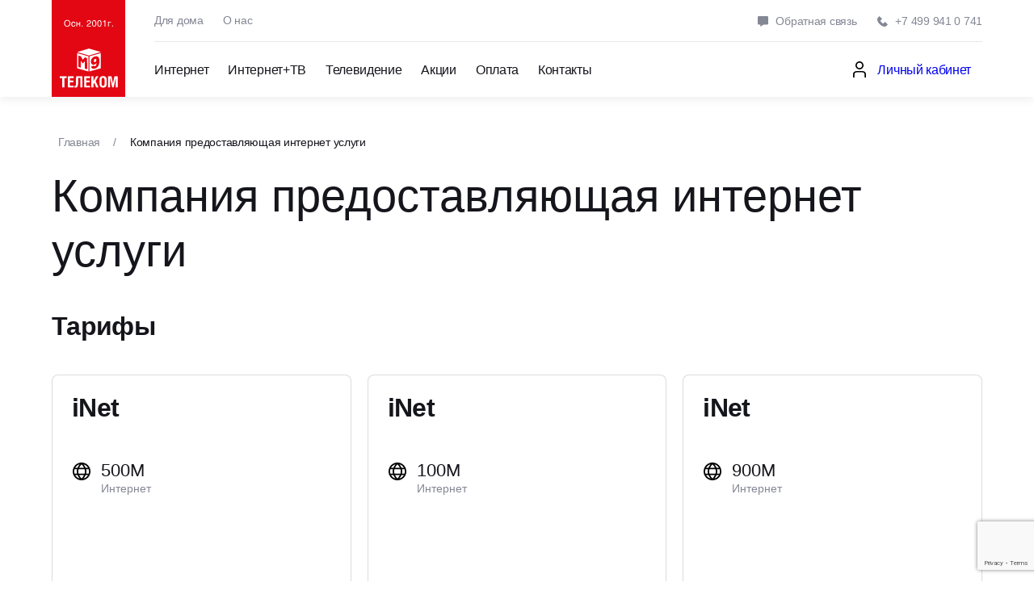

--- FILE ---
content_type: text/html; charset=UTF-8
request_url: https://www.m9com.ru/kompanija-predostavljajushhaja-internet-uslugi/
body_size: 73507
content:
<!doctype html>
<html lang="ru-RU"
	prefix="og: https://ogp.me/ns#" >

<head>
	<meta charset="UTF-8">
	<meta name="theme-color" content="#fff">
	<meta name="apple-mobile-web-app-status-bar-style" content="black-translucent">
	<meta name="viewport" content="width=device-width, user-scalable=no, initial-scale=1.0, maximum-scale=1.0, minimum-scale=1.0">
	<meta name="geo.placename" content="Ленинградский проспект, 39с3, Москва, 125167" />
	<meta name="geo.position" content="55.789244, 37.542994" />
	<meta name="geo.region" content="RU-Москва" />
	<meta name="ICBM" content="55.789244, 37.542994" />

	<!-- favicons -->
	<link rel="shortcut icon" href="https://www.m9com.ru/wp-content/themes/m9/assets/img/favicons/favicon.ico" type="image/x-icon">
	<link rel="icon" sizes="16x16" href="https://www.m9com.ru/wp-content/themes/m9/assets/img/favicons/favicon-16x16.png" type="image/png">
	<link rel="icon" sizes="32x32" href="https://www.m9com.ru/wp-content/themes/m9/assets/img/favicons/favicon-32x32.png" type="image/png">
	<link rel="apple-touch-icon-precomposed" href="https://www.m9com.ru/wp-content/themes/m9/assets/img/favicons/apple-touch-icon-precomposed.png">
	<link rel="apple-touch-icon" href="https://www.m9com.ru/wp-content/themes/m9/assets/img/favicons/apple-touch-icon.png">
	<link rel="apple-touch-icon" sizes="57x57" href="https://www.m9com.ru/wp-content/themes/m9/assets/img/favicons/apple-touch-icon-57x57.png">
	<link rel="apple-touch-icon" sizes="60x60" href="https://www.m9com.ru/wp-content/themes/m9/assets/img/favicons/apple-touch-icon-60x60.png">
	<link rel="apple-touch-icon" sizes="72x72" href="https://www.m9com.ru/wp-content/themes/m9/assets/img/favicons/apple-touch-icon-72x72.png">
	<link rel="apple-touch-icon" sizes="76x76" href="https://www.m9com.ru/wp-content/themes/m9/assets/img/favicons/apple-touch-icon-76x76.png">
	<link rel="apple-touch-icon" sizes="114x114" href="https://www.m9com.ru/wp-content/themes/m9/assets/img/favicons/apple-touch-icon-114x114.png">
	<link rel="apple-touch-icon" sizes="120x120" href="https://www.m9com.ru/wp-content/themes/m9/assets/img/favicons/apple-touch-icon-120x120.png">
	<link rel="apple-touch-icon" sizes="144x144" href="https://www.m9com.ru/wp-content/themes/m9/assets/img/favicons/apple-touch-icon-144x144.png">
	<link rel="apple-touch-icon" sizes="152x152" href="https://www.m9com.ru/wp-content/themes/m9/assets/img/favicons/apple-touch-icon-152x152.png">
	<link rel="apple-touch-icon" sizes="167x167" href="https://www.m9com.ru/wp-content/themes/m9/assets/img/favicons/apple-touch-icon-167x167.png">
	<link rel="apple-touch-icon" sizes="180x180" href="https://www.m9com.ru/wp-content/themes/m9/assets/img/favicons/apple-touch-icon-180x180.png">
	<link rel="apple-touch-icon" sizes="1024x1024" href="https://www.m9com.ru/wp-content/themes/m9/assets/img/favicons/apple-touch-icon-1024x1024.png">

	<!-- font -->
	<link rel="preconnect" href="https://fonts.googleapis.com">
	<link rel="preconnect" href="https://fonts.gstatic.com" crossorigin>
	<link href="https://fonts.googleapis.com/css2?family=Inter:wght@400;500;600&display=swap" rel="stylesheet">
	<link rel="profile" href="https://gmpg.org/xfn/11">

	<title>Компания предоставляющая интернет услуги от 400 рублей в месяц в Москве (САО, ЦАО, ЮЗАО)</title>
	<style>img:is([sizes="auto" i], [sizes^="auto," i]) { contain-intrinsic-size: 3000px 1500px }</style>
	
		<!-- All in One SEO 4.1.8 -->
		<meta name="description" content="Компания предоставляющая интернет услуги на выгодных условиях в Москве (САО, ЦАО, ЮЗАО) ◈ Роутер в подарок ✓ Интернет-провайдер М9ком ☎ +7 (499) 941-07-41" />
		<meta name="yandex-verification" content="88406066" />
		<link rel="canonical" href="https://www.m9com.ru/kompanija-predostavljajushhaja-internet-uslugi/" />
		<meta property="og:locale" content="ru_RU" />
		<meta property="og:site_name" content="M9 – интернет провайдер в САО районах Аэропорт, Сокол, Хорошевский" />
		<meta property="og:type" content="article" />
		<meta property="og:title" content="Компания предоставляющая интернет услуги от 400 рублей в месяц в Москве (САО, ЦАО, ЮЗАО)" />
		<meta property="og:description" content="Компания предоставляющая интернет услуги на выгодных условиях в Москве (САО, ЦАО, ЮЗАО) ◈ Роутер в подарок ✓ Интернет-провайдер М9ком ☎ +7 (499) 941-07-41" />
		<meta property="og:url" content="https://www.m9com.ru/kompanija-predostavljajushhaja-internet-uslugi/" />
		<meta property="article:published_time" content="2022-08-06T10:49:21+00:00" />
		<meta property="article:modified_time" content="2022-08-06T10:49:21+00:00" />
		<meta name="twitter:card" content="summary" />
		<meta name="twitter:title" content="Компания предоставляющая интернет услуги от 400 рублей в месяц в Москве (САО, ЦАО, ЮЗАО)" />
		<meta name="twitter:description" content="Компания предоставляющая интернет услуги на выгодных условиях в Москве (САО, ЦАО, ЮЗАО) ◈ Роутер в подарок ✓ Интернет-провайдер М9ком ☎ +7 (499) 941-07-41" />
		<script type="application/ld+json" class="aioseo-schema">
			{"@context":"https:\/\/schema.org","@graph":[{"@type":"WebSite","@id":"https:\/\/www.m9com.ru\/#website","url":"https:\/\/www.m9com.ru\/","name":"M9","description":"\u0438\u043d\u0442\u0435\u0440\u043d\u0435\u0442 \u043f\u0440\u043e\u0432\u0430\u0439\u0434\u0435\u0440 \u0432 \u0421\u0410\u041e \u0440\u0430\u0439\u043e\u043d\u0430\u0445 \u0410\u044d\u0440\u043e\u043f\u043e\u0440\u0442, \u0421\u043e\u043a\u043e\u043b, \u0425\u043e\u0440\u043e\u0448\u0435\u0432\u0441\u043a\u0438\u0439","inLanguage":"ru-RU","publisher":{"@id":"https:\/\/www.m9com.ru\/#organization"}},{"@type":"Organization","@id":"https:\/\/www.m9com.ru\/#organization","name":"M9\u043a\u043e\u043c","url":"https:\/\/www.m9com.ru\/"},{"@type":"BreadcrumbList","@id":"https:\/\/www.m9com.ru\/kompanija-predostavljajushhaja-internet-uslugi\/#breadcrumblist","itemListElement":[{"@type":"ListItem","@id":"https:\/\/www.m9com.ru\/#listItem","position":1,"item":{"@type":"WebPage","@id":"https:\/\/www.m9com.ru\/","name":"\u0413\u043b\u0430\u0432\u043d\u0430\u044f","description":"\u041a\u043e\u043c\u043f\u0430\u043d\u0438\u044f \u043f\u0440\u0435\u0434\u043e\u0441\u0442\u0430\u0432\u043b\u044f\u044e\u0449\u0430\u044f \u0438\u043d\u0442\u0435\u0440\u043d\u0435\u0442 \u0443\u0441\u043b\u0443\u0433\u0438 \u043d\u0430 \u0432\u044b\u0433\u043e\u0434\u043d\u044b\u0445 \u0443\u0441\u043b\u043e\u0432\u0438\u044f\u0445 \u0432 \u041c\u043e\u0441\u043a\u0432\u0435 (\u0421\u0410\u041e, \u0426\u0410\u041e, \u042e\u0417\u0410\u041e) \u25c8 \u0420\u043e\u0443\u0442\u0435\u0440 \u0432 \u043f\u043e\u0434\u0430\u0440\u043e\u043a \u2713 \u0418\u043d\u0442\u0435\u0440\u043d\u0435\u0442-\u043f\u0440\u043e\u0432\u0430\u0439\u0434\u0435\u0440 \u041c9\u043a\u043e\u043c \u260e +7 (499) 941-07-41","url":"https:\/\/www.m9com.ru\/"},"nextItem":"https:\/\/www.m9com.ru\/kompanija-predostavljajushhaja-internet-uslugi\/#listItem"},{"@type":"ListItem","@id":"https:\/\/www.m9com.ru\/kompanija-predostavljajushhaja-internet-uslugi\/#listItem","position":2,"item":{"@type":"WebPage","@id":"https:\/\/www.m9com.ru\/kompanija-predostavljajushhaja-internet-uslugi\/","name":"\u041a\u043e\u043c\u043f\u0430\u043d\u0438\u044f \u043f\u0440\u0435\u0434\u043e\u0441\u0442\u0430\u0432\u043b\u044f\u044e\u0449\u0430\u044f \u0438\u043d\u0442\u0435\u0440\u043d\u0435\u0442 \u0443\u0441\u043b\u0443\u0433\u0438","description":"\u041a\u043e\u043c\u043f\u0430\u043d\u0438\u044f \u043f\u0440\u0435\u0434\u043e\u0441\u0442\u0430\u0432\u043b\u044f\u044e\u0449\u0430\u044f \u0438\u043d\u0442\u0435\u0440\u043d\u0435\u0442 \u0443\u0441\u043b\u0443\u0433\u0438 \u043d\u0430 \u0432\u044b\u0433\u043e\u0434\u043d\u044b\u0445 \u0443\u0441\u043b\u043e\u0432\u0438\u044f\u0445 \u0432 \u041c\u043e\u0441\u043a\u0432\u0435 (\u0421\u0410\u041e, \u0426\u0410\u041e, \u042e\u0417\u0410\u041e) \u25c8 \u0420\u043e\u0443\u0442\u0435\u0440 \u0432 \u043f\u043e\u0434\u0430\u0440\u043e\u043a \u2713 \u0418\u043d\u0442\u0435\u0440\u043d\u0435\u0442-\u043f\u0440\u043e\u0432\u0430\u0439\u0434\u0435\u0440 \u041c9\u043a\u043e\u043c \u260e +7 (499) 941-07-41","url":"https:\/\/www.m9com.ru\/kompanija-predostavljajushhaja-internet-uslugi\/"},"previousItem":"https:\/\/www.m9com.ru\/#listItem"}]},{"@type":"Person","@id":"https:\/\/www.m9com.ru\/author\/sezmar\/#author","url":"https:\/\/www.m9com.ru\/author\/sezmar\/","name":"sezmar","image":{"@type":"ImageObject","@id":"https:\/\/www.m9com.ru\/kompanija-predostavljajushhaja-internet-uslugi\/#authorImage","url":"https:\/\/secure.gravatar.com\/avatar\/8fb4da9db416a5bba146a4536d39928a5d2f15ee270f42f418156b80c71af9d1?s=96&d=mm&r=g","width":96,"height":96,"caption":"sezmar"}},{"@type":"WebPage","@id":"https:\/\/www.m9com.ru\/kompanija-predostavljajushhaja-internet-uslugi\/#webpage","url":"https:\/\/www.m9com.ru\/kompanija-predostavljajushhaja-internet-uslugi\/","name":"\u041a\u043e\u043c\u043f\u0430\u043d\u0438\u044f \u043f\u0440\u0435\u0434\u043e\u0441\u0442\u0430\u0432\u043b\u044f\u044e\u0449\u0430\u044f \u0438\u043d\u0442\u0435\u0440\u043d\u0435\u0442 \u0443\u0441\u043b\u0443\u0433\u0438 \u043e\u0442 400 \u0440\u0443\u0431\u043b\u0435\u0439 \u0432 \u043c\u0435\u0441\u044f\u0446 \u0432 \u041c\u043e\u0441\u043a\u0432\u0435 (\u0421\u0410\u041e, \u0426\u0410\u041e, \u042e\u0417\u0410\u041e)","description":"\u041a\u043e\u043c\u043f\u0430\u043d\u0438\u044f \u043f\u0440\u0435\u0434\u043e\u0441\u0442\u0430\u0432\u043b\u044f\u044e\u0449\u0430\u044f \u0438\u043d\u0442\u0435\u0440\u043d\u0435\u0442 \u0443\u0441\u043b\u0443\u0433\u0438 \u043d\u0430 \u0432\u044b\u0433\u043e\u0434\u043d\u044b\u0445 \u0443\u0441\u043b\u043e\u0432\u0438\u044f\u0445 \u0432 \u041c\u043e\u0441\u043a\u0432\u0435 (\u0421\u0410\u041e, \u0426\u0410\u041e, \u042e\u0417\u0410\u041e) \u25c8 \u0420\u043e\u0443\u0442\u0435\u0440 \u0432 \u043f\u043e\u0434\u0430\u0440\u043e\u043a \u2713 \u0418\u043d\u0442\u0435\u0440\u043d\u0435\u0442-\u043f\u0440\u043e\u0432\u0430\u0439\u0434\u0435\u0440 \u041c9\u043a\u043e\u043c \u260e +7 (499) 941-07-41","inLanguage":"ru-RU","isPartOf":{"@id":"https:\/\/www.m9com.ru\/#website"},"breadcrumb":{"@id":"https:\/\/www.m9com.ru\/kompanija-predostavljajushhaja-internet-uslugi\/#breadcrumblist"},"author":"https:\/\/www.m9com.ru\/author\/sezmar\/#author","creator":"https:\/\/www.m9com.ru\/author\/sezmar\/#author","datePublished":"2022-08-06T10:49:21+00:00","dateModified":"2022-08-06T10:49:21+00:00"}]}
		</script>
		<!-- All in One SEO -->

<link rel='dns-prefetch' href='//www.google.com' />
<link rel="alternate" type="application/rss+xml" title="M9 &raquo; Лента" href="https://www.m9com.ru/feed/" />
<link rel="alternate" type="application/rss+xml" title="M9 &raquo; Лента комментариев" href="https://www.m9com.ru/comments/feed/" />
<link rel="alternate" type="application/rss+xml" title="M9 &raquo; Лента комментариев к &laquo;Компания предоставляющая интернет услуги&raquo;" href="https://www.m9com.ru/kompanija-predostavljajushhaja-internet-uslugi/feed/" />
<script>
window._wpemojiSettings = {"baseUrl":"https:\/\/s.w.org\/images\/core\/emoji\/16.0.1\/72x72\/","ext":".png","svgUrl":"https:\/\/s.w.org\/images\/core\/emoji\/16.0.1\/svg\/","svgExt":".svg","source":{"concatemoji":"https:\/\/www.m9com.ru\/wp-includes\/js\/wp-emoji-release.min.js?ver=6.8.3"}};
/*! This file is auto-generated */
!function(s,n){var o,i,e;function c(e){try{var t={supportTests:e,timestamp:(new Date).valueOf()};sessionStorage.setItem(o,JSON.stringify(t))}catch(e){}}function p(e,t,n){e.clearRect(0,0,e.canvas.width,e.canvas.height),e.fillText(t,0,0);var t=new Uint32Array(e.getImageData(0,0,e.canvas.width,e.canvas.height).data),a=(e.clearRect(0,0,e.canvas.width,e.canvas.height),e.fillText(n,0,0),new Uint32Array(e.getImageData(0,0,e.canvas.width,e.canvas.height).data));return t.every(function(e,t){return e===a[t]})}function u(e,t){e.clearRect(0,0,e.canvas.width,e.canvas.height),e.fillText(t,0,0);for(var n=e.getImageData(16,16,1,1),a=0;a<n.data.length;a++)if(0!==n.data[a])return!1;return!0}function f(e,t,n,a){switch(t){case"flag":return n(e,"\ud83c\udff3\ufe0f\u200d\u26a7\ufe0f","\ud83c\udff3\ufe0f\u200b\u26a7\ufe0f")?!1:!n(e,"\ud83c\udde8\ud83c\uddf6","\ud83c\udde8\u200b\ud83c\uddf6")&&!n(e,"\ud83c\udff4\udb40\udc67\udb40\udc62\udb40\udc65\udb40\udc6e\udb40\udc67\udb40\udc7f","\ud83c\udff4\u200b\udb40\udc67\u200b\udb40\udc62\u200b\udb40\udc65\u200b\udb40\udc6e\u200b\udb40\udc67\u200b\udb40\udc7f");case"emoji":return!a(e,"\ud83e\udedf")}return!1}function g(e,t,n,a){var r="undefined"!=typeof WorkerGlobalScope&&self instanceof WorkerGlobalScope?new OffscreenCanvas(300,150):s.createElement("canvas"),o=r.getContext("2d",{willReadFrequently:!0}),i=(o.textBaseline="top",o.font="600 32px Arial",{});return e.forEach(function(e){i[e]=t(o,e,n,a)}),i}function t(e){var t=s.createElement("script");t.src=e,t.defer=!0,s.head.appendChild(t)}"undefined"!=typeof Promise&&(o="wpEmojiSettingsSupports",i=["flag","emoji"],n.supports={everything:!0,everythingExceptFlag:!0},e=new Promise(function(e){s.addEventListener("DOMContentLoaded",e,{once:!0})}),new Promise(function(t){var n=function(){try{var e=JSON.parse(sessionStorage.getItem(o));if("object"==typeof e&&"number"==typeof e.timestamp&&(new Date).valueOf()<e.timestamp+604800&&"object"==typeof e.supportTests)return e.supportTests}catch(e){}return null}();if(!n){if("undefined"!=typeof Worker&&"undefined"!=typeof OffscreenCanvas&&"undefined"!=typeof URL&&URL.createObjectURL&&"undefined"!=typeof Blob)try{var e="postMessage("+g.toString()+"("+[JSON.stringify(i),f.toString(),p.toString(),u.toString()].join(",")+"));",a=new Blob([e],{type:"text/javascript"}),r=new Worker(URL.createObjectURL(a),{name:"wpTestEmojiSupports"});return void(r.onmessage=function(e){c(n=e.data),r.terminate(),t(n)})}catch(e){}c(n=g(i,f,p,u))}t(n)}).then(function(e){for(var t in e)n.supports[t]=e[t],n.supports.everything=n.supports.everything&&n.supports[t],"flag"!==t&&(n.supports.everythingExceptFlag=n.supports.everythingExceptFlag&&n.supports[t]);n.supports.everythingExceptFlag=n.supports.everythingExceptFlag&&!n.supports.flag,n.DOMReady=!1,n.readyCallback=function(){n.DOMReady=!0}}).then(function(){return e}).then(function(){var e;n.supports.everything||(n.readyCallback(),(e=n.source||{}).concatemoji?t(e.concatemoji):e.wpemoji&&e.twemoji&&(t(e.twemoji),t(e.wpemoji)))}))}((window,document),window._wpemojiSettings);
</script>
<style id='wp-emoji-styles-inline-css'>

	img.wp-smiley, img.emoji {
		display: inline !important;
		border: none !important;
		box-shadow: none !important;
		height: 1em !important;
		width: 1em !important;
		margin: 0 0.07em !important;
		vertical-align: -0.1em !important;
		background: none !important;
		padding: 0 !important;
	}
</style>
<link rel='stylesheet' id='wp-block-library-css' href='https://www.m9com.ru/wp-includes/css/dist/block-library/style.min.css?ver=6.8.3' media='all' />
<style id='classic-theme-styles-inline-css'>
/*! This file is auto-generated */
.wp-block-button__link{color:#fff;background-color:#32373c;border-radius:9999px;box-shadow:none;text-decoration:none;padding:calc(.667em + 2px) calc(1.333em + 2px);font-size:1.125em}.wp-block-file__button{background:#32373c;color:#fff;text-decoration:none}
</style>
<style id='global-styles-inline-css'>
:root{--wp--preset--aspect-ratio--square: 1;--wp--preset--aspect-ratio--4-3: 4/3;--wp--preset--aspect-ratio--3-4: 3/4;--wp--preset--aspect-ratio--3-2: 3/2;--wp--preset--aspect-ratio--2-3: 2/3;--wp--preset--aspect-ratio--16-9: 16/9;--wp--preset--aspect-ratio--9-16: 9/16;--wp--preset--color--black: #000000;--wp--preset--color--cyan-bluish-gray: #abb8c3;--wp--preset--color--white: #ffffff;--wp--preset--color--pale-pink: #f78da7;--wp--preset--color--vivid-red: #cf2e2e;--wp--preset--color--luminous-vivid-orange: #ff6900;--wp--preset--color--luminous-vivid-amber: #fcb900;--wp--preset--color--light-green-cyan: #7bdcb5;--wp--preset--color--vivid-green-cyan: #00d084;--wp--preset--color--pale-cyan-blue: #8ed1fc;--wp--preset--color--vivid-cyan-blue: #0693e3;--wp--preset--color--vivid-purple: #9b51e0;--wp--preset--gradient--vivid-cyan-blue-to-vivid-purple: linear-gradient(135deg,rgba(6,147,227,1) 0%,rgb(155,81,224) 100%);--wp--preset--gradient--light-green-cyan-to-vivid-green-cyan: linear-gradient(135deg,rgb(122,220,180) 0%,rgb(0,208,130) 100%);--wp--preset--gradient--luminous-vivid-amber-to-luminous-vivid-orange: linear-gradient(135deg,rgba(252,185,0,1) 0%,rgba(255,105,0,1) 100%);--wp--preset--gradient--luminous-vivid-orange-to-vivid-red: linear-gradient(135deg,rgba(255,105,0,1) 0%,rgb(207,46,46) 100%);--wp--preset--gradient--very-light-gray-to-cyan-bluish-gray: linear-gradient(135deg,rgb(238,238,238) 0%,rgb(169,184,195) 100%);--wp--preset--gradient--cool-to-warm-spectrum: linear-gradient(135deg,rgb(74,234,220) 0%,rgb(151,120,209) 20%,rgb(207,42,186) 40%,rgb(238,44,130) 60%,rgb(251,105,98) 80%,rgb(254,248,76) 100%);--wp--preset--gradient--blush-light-purple: linear-gradient(135deg,rgb(255,206,236) 0%,rgb(152,150,240) 100%);--wp--preset--gradient--blush-bordeaux: linear-gradient(135deg,rgb(254,205,165) 0%,rgb(254,45,45) 50%,rgb(107,0,62) 100%);--wp--preset--gradient--luminous-dusk: linear-gradient(135deg,rgb(255,203,112) 0%,rgb(199,81,192) 50%,rgb(65,88,208) 100%);--wp--preset--gradient--pale-ocean: linear-gradient(135deg,rgb(255,245,203) 0%,rgb(182,227,212) 50%,rgb(51,167,181) 100%);--wp--preset--gradient--electric-grass: linear-gradient(135deg,rgb(202,248,128) 0%,rgb(113,206,126) 100%);--wp--preset--gradient--midnight: linear-gradient(135deg,rgb(2,3,129) 0%,rgb(40,116,252) 100%);--wp--preset--font-size--small: 13px;--wp--preset--font-size--medium: 20px;--wp--preset--font-size--large: 36px;--wp--preset--font-size--x-large: 42px;--wp--preset--spacing--20: 0.44rem;--wp--preset--spacing--30: 0.67rem;--wp--preset--spacing--40: 1rem;--wp--preset--spacing--50: 1.5rem;--wp--preset--spacing--60: 2.25rem;--wp--preset--spacing--70: 3.38rem;--wp--preset--spacing--80: 5.06rem;--wp--preset--shadow--natural: 6px 6px 9px rgba(0, 0, 0, 0.2);--wp--preset--shadow--deep: 12px 12px 50px rgba(0, 0, 0, 0.4);--wp--preset--shadow--sharp: 6px 6px 0px rgba(0, 0, 0, 0.2);--wp--preset--shadow--outlined: 6px 6px 0px -3px rgba(255, 255, 255, 1), 6px 6px rgba(0, 0, 0, 1);--wp--preset--shadow--crisp: 6px 6px 0px rgba(0, 0, 0, 1);}:where(.is-layout-flex){gap: 0.5em;}:where(.is-layout-grid){gap: 0.5em;}body .is-layout-flex{display: flex;}.is-layout-flex{flex-wrap: wrap;align-items: center;}.is-layout-flex > :is(*, div){margin: 0;}body .is-layout-grid{display: grid;}.is-layout-grid > :is(*, div){margin: 0;}:where(.wp-block-columns.is-layout-flex){gap: 2em;}:where(.wp-block-columns.is-layout-grid){gap: 2em;}:where(.wp-block-post-template.is-layout-flex){gap: 1.25em;}:where(.wp-block-post-template.is-layout-grid){gap: 1.25em;}.has-black-color{color: var(--wp--preset--color--black) !important;}.has-cyan-bluish-gray-color{color: var(--wp--preset--color--cyan-bluish-gray) !important;}.has-white-color{color: var(--wp--preset--color--white) !important;}.has-pale-pink-color{color: var(--wp--preset--color--pale-pink) !important;}.has-vivid-red-color{color: var(--wp--preset--color--vivid-red) !important;}.has-luminous-vivid-orange-color{color: var(--wp--preset--color--luminous-vivid-orange) !important;}.has-luminous-vivid-amber-color{color: var(--wp--preset--color--luminous-vivid-amber) !important;}.has-light-green-cyan-color{color: var(--wp--preset--color--light-green-cyan) !important;}.has-vivid-green-cyan-color{color: var(--wp--preset--color--vivid-green-cyan) !important;}.has-pale-cyan-blue-color{color: var(--wp--preset--color--pale-cyan-blue) !important;}.has-vivid-cyan-blue-color{color: var(--wp--preset--color--vivid-cyan-blue) !important;}.has-vivid-purple-color{color: var(--wp--preset--color--vivid-purple) !important;}.has-black-background-color{background-color: var(--wp--preset--color--black) !important;}.has-cyan-bluish-gray-background-color{background-color: var(--wp--preset--color--cyan-bluish-gray) !important;}.has-white-background-color{background-color: var(--wp--preset--color--white) !important;}.has-pale-pink-background-color{background-color: var(--wp--preset--color--pale-pink) !important;}.has-vivid-red-background-color{background-color: var(--wp--preset--color--vivid-red) !important;}.has-luminous-vivid-orange-background-color{background-color: var(--wp--preset--color--luminous-vivid-orange) !important;}.has-luminous-vivid-amber-background-color{background-color: var(--wp--preset--color--luminous-vivid-amber) !important;}.has-light-green-cyan-background-color{background-color: var(--wp--preset--color--light-green-cyan) !important;}.has-vivid-green-cyan-background-color{background-color: var(--wp--preset--color--vivid-green-cyan) !important;}.has-pale-cyan-blue-background-color{background-color: var(--wp--preset--color--pale-cyan-blue) !important;}.has-vivid-cyan-blue-background-color{background-color: var(--wp--preset--color--vivid-cyan-blue) !important;}.has-vivid-purple-background-color{background-color: var(--wp--preset--color--vivid-purple) !important;}.has-black-border-color{border-color: var(--wp--preset--color--black) !important;}.has-cyan-bluish-gray-border-color{border-color: var(--wp--preset--color--cyan-bluish-gray) !important;}.has-white-border-color{border-color: var(--wp--preset--color--white) !important;}.has-pale-pink-border-color{border-color: var(--wp--preset--color--pale-pink) !important;}.has-vivid-red-border-color{border-color: var(--wp--preset--color--vivid-red) !important;}.has-luminous-vivid-orange-border-color{border-color: var(--wp--preset--color--luminous-vivid-orange) !important;}.has-luminous-vivid-amber-border-color{border-color: var(--wp--preset--color--luminous-vivid-amber) !important;}.has-light-green-cyan-border-color{border-color: var(--wp--preset--color--light-green-cyan) !important;}.has-vivid-green-cyan-border-color{border-color: var(--wp--preset--color--vivid-green-cyan) !important;}.has-pale-cyan-blue-border-color{border-color: var(--wp--preset--color--pale-cyan-blue) !important;}.has-vivid-cyan-blue-border-color{border-color: var(--wp--preset--color--vivid-cyan-blue) !important;}.has-vivid-purple-border-color{border-color: var(--wp--preset--color--vivid-purple) !important;}.has-vivid-cyan-blue-to-vivid-purple-gradient-background{background: var(--wp--preset--gradient--vivid-cyan-blue-to-vivid-purple) !important;}.has-light-green-cyan-to-vivid-green-cyan-gradient-background{background: var(--wp--preset--gradient--light-green-cyan-to-vivid-green-cyan) !important;}.has-luminous-vivid-amber-to-luminous-vivid-orange-gradient-background{background: var(--wp--preset--gradient--luminous-vivid-amber-to-luminous-vivid-orange) !important;}.has-luminous-vivid-orange-to-vivid-red-gradient-background{background: var(--wp--preset--gradient--luminous-vivid-orange-to-vivid-red) !important;}.has-very-light-gray-to-cyan-bluish-gray-gradient-background{background: var(--wp--preset--gradient--very-light-gray-to-cyan-bluish-gray) !important;}.has-cool-to-warm-spectrum-gradient-background{background: var(--wp--preset--gradient--cool-to-warm-spectrum) !important;}.has-blush-light-purple-gradient-background{background: var(--wp--preset--gradient--blush-light-purple) !important;}.has-blush-bordeaux-gradient-background{background: var(--wp--preset--gradient--blush-bordeaux) !important;}.has-luminous-dusk-gradient-background{background: var(--wp--preset--gradient--luminous-dusk) !important;}.has-pale-ocean-gradient-background{background: var(--wp--preset--gradient--pale-ocean) !important;}.has-electric-grass-gradient-background{background: var(--wp--preset--gradient--electric-grass) !important;}.has-midnight-gradient-background{background: var(--wp--preset--gradient--midnight) !important;}.has-small-font-size{font-size: var(--wp--preset--font-size--small) !important;}.has-medium-font-size{font-size: var(--wp--preset--font-size--medium) !important;}.has-large-font-size{font-size: var(--wp--preset--font-size--large) !important;}.has-x-large-font-size{font-size: var(--wp--preset--font-size--x-large) !important;}
:where(.wp-block-post-template.is-layout-flex){gap: 1.25em;}:where(.wp-block-post-template.is-layout-grid){gap: 1.25em;}
:where(.wp-block-columns.is-layout-flex){gap: 2em;}:where(.wp-block-columns.is-layout-grid){gap: 2em;}
:root :where(.wp-block-pullquote){font-size: 1.5em;line-height: 1.6;}
</style>
<link rel='stylesheet' id='extendify-utilities-css' href='https://www.m9com.ru/wp-content/plugins/redux-framework/extendify-sdk/public/build/extendify-utilities.css?ver=0.1.0' media='all' />
<link rel='stylesheet' id='contact-form-7-css' href='https://www.m9com.ru/wp-content/plugins/contact-form-7/includes/css/styles.css?ver=5.5.4' media='all' />
<link rel='stylesheet' id='m9-style-css' href='https://www.m9com.ru/wp-content/themes/m9/style.css?ver=1.0.0&#038;v1' media='all' />
<link rel='stylesheet' id='m9-main-style-css' href='https://www.m9com.ru/wp-content/themes/m9/assets/styles/main.min.css?ver=6.8.3' media='all' />
<script src="https://www.m9com.ru/wp-includes/js/jquery/jquery.min.js?ver=3.7.1" id="jquery-core-js"></script>
<script src="https://www.m9com.ru/wp-includes/js/jquery/jquery-migrate.min.js?ver=3.4.1" id="jquery-migrate-js"></script>
<link rel="https://api.w.org/" href="https://www.m9com.ru/wp-json/" /><link rel="alternate" title="JSON" type="application/json" href="https://www.m9com.ru/wp-json/wp/v2/active-elements/695" /><link rel="EditURI" type="application/rsd+xml" title="RSD" href="https://www.m9com.ru/xmlrpc.php?rsd" />
<meta name="generator" content="WordPress 6.8.3" />
<link rel='shortlink' href='https://www.m9com.ru/?p=695' />
<link rel="alternate" title="oEmbed (JSON)" type="application/json+oembed" href="https://www.m9com.ru/wp-json/oembed/1.0/embed?url=https%3A%2F%2Fwww.m9com.ru%2Fkompanija-predostavljajushhaja-internet-uslugi%2F" />
<link rel="alternate" title="oEmbed (XML)" type="text/xml+oembed" href="https://www.m9com.ru/wp-json/oembed/1.0/embed?url=https%3A%2F%2Fwww.m9com.ru%2Fkompanija-predostavljajushhaja-internet-uslugi%2F&#038;format=xml" />
<meta name="framework" content="Redux 4.3.7" /><link rel="pingback" href="https://www.m9com.ru/xmlrpc.php"><link rel="icon" href="https://www.m9com.ru/wp-content/uploads/2022/07/cropped-logo-1-32x32.jpg" sizes="32x32" />
<link rel="icon" href="https://www.m9com.ru/wp-content/uploads/2022/07/cropped-logo-1-192x192.jpg" sizes="192x192" />
<link rel="apple-touch-icon" href="https://www.m9com.ru/wp-content/uploads/2022/07/cropped-logo-1-180x180.jpg" />
<meta name="msapplication-TileImage" content="https://www.m9com.ru/wp-content/uploads/2022/07/cropped-logo-1-270x270.jpg" />
</head>

<body class="wp-singular active-elements-template active-elements-template-active-elements-template active-elements-template-active-elements-template-php single single-active-elements postid-695 wp-theme-m9 elementor-default elementor-kit-6">
	
	<!-- page -->
	<div class="wrapper">

		<!-- @including header -->
		<header class="header" data-header>
			<div class="header-wrapper limiter">
				<a href="https://www.m9com.ru" aria-label="Главная" title="На главную" class="header__logo">
					<img src="https://www.m9com.ru/wp-content/themes/m9/assets/img/default/site_logo.svg" alt="Логотип">
				</a>
				<div class="header-top">
											<nav class="header-menu">
																							<a href="https://www.m9com.ru/services/" class="header-menu__link ">Для дома</a>
																							<a href="https://www.m9com.ru/about/" class="header-menu__link ">О нас</a>
													</nav>
																<div class="header-contact">
															<button data-micromodal-trigger="modal-feedback" class="btn header-contact__item">
									<svg class="svg-icon">
										<use href="https://www.m9com.ru/wp-content/themes/m9/assets/img/sprites/ic_sprite.svg#svg-comment"></use>
									</svg>
									Обратная связь								</button>
														<a href="tel:+74999410741" aria-label="Позвонить" class="btn header-contact__item">
								<svg class="svg-icon">
									<use href="https://www.m9com.ru/wp-content/themes/m9/assets/img/sprites/ic_sprite.svg#svg-callOutgoing"></use>
								</svg>
								+7 499 941 0 741							</a>
						</div>
									</div>
				<div class="header-main">
					<button class="btn header__burger">
						<span></span><span></span><span></span>
					</button>
					<div class="menu-%d0%bd%d0%b0%d0%b2%d0%b8%d0%b3%d0%b0%d1%86%d0%b8%d1%8f-%d1%81%d0%b2%d0%b5%d1%80%d1%85%d1%83-2-container"><ul id="menu-%d0%bd%d0%b0%d0%b2%d0%b8%d0%b3%d0%b0%d1%86%d0%b8%d1%8f-%d1%81%d0%b2%d0%b5%d1%80%d1%85%d1%83-2" class="header-nav"><li id="menu-item-84" class="menu-item menu-item-type-post_type menu-item-object-page menu-item-84"><a href="https://www.m9com.ru/services/">Интернет</a></li>
<li id="menu-item-107" class="menu-item menu-item-type-post_type menu-item-object-page menu-item-107"><a href="https://www.m9com.ru/tv-services/">Интернет+ТВ</a></li>
<li id="menu-item-540" class="menu-item menu-item-type-post_type menu-item-object-page menu-item-540"><a href="https://www.m9com.ru/channel_packages/">Телевидение</a></li>
<li id="menu-item-85" class="menu-item menu-item-type-post_type_archive menu-item-object-promotion menu-item-85"><a href="https://www.m9com.ru/promotions/">Акции</a></li>
<li id="menu-item-86" class="menu-item menu-item-type-post_type_archive menu-item-object-payment menu-item-86"><a href="https://www.m9com.ru/payments/">Оплата</a></li>
<li id="menu-item-87" class="menu-item menu-item-type-post_type menu-item-object-page menu-item-87"><a href="https://www.m9com.ru/contacts/">Контакты</a></li>
</ul></div>											<a href="http://stat.m9com.ru/" class="btn btn--m btn--null header__user">
							<svg class="svg-icon">
								<use href="https://www.m9com.ru/wp-content/themes/m9/assets/img/sprites/ic_sprite.svg#svg-user"></use>
							</svg>
															Личный кабинет													</a>
									</div>
			</div>
		</header>
    <main class="main">

        <div class="services">

            	<nav class="breadcrumbs limiter">
		<a href="https://www.m9com.ru" class="p p--small breadcrumbs__link">Главная</a>
											<a href="https://www.m9com.ru/kompanija-predostavljajushhaja-internet-uslugi/" class="p p--small breadcrumbs__link">Компания предоставляющая интернет услуги</a>
						</nav>

            
            <section class="listing limiter">

            	<h1 class="listing__title">Компания предоставляющая интернет услуги</h1>

            	
            </section>            

        </div>

        <section class="listing limiter" style="margin-bottom: 60px;">
                            <h2 class="listing__title">Тарифы</h2>

                <div class="listing-manage content-center" style="display: none">
                    <div class="tabs tabs-header listing-manage__tabs">
                        <button class="btn btn--m tabs__link">
                        </button>
                    </div>
                </div>

                <div class="tabs-holder">
                    <div class="tabs__item listing-container cards-list">
                        	
		<div class="card">
			<div class="heading2 card__title">iNet</div>
			<div class="card-info">
				<div class="card-info__icon">
					<svg class="svg-icon">
						<use href="https://www.m9com.ru/wp-content/themes/m9/assets/img/sprites/ic_sprite.svg#svg-internet"></use>
					</svg>
				</div>
				<div class="card-info__title">500М</div>
				<div class="card-info__subtitle">Интернет</div>
			</div>
									<div class="card-bottom content-center">
				<div class="card-price">
					<div class="card-price__summ">500</div>
					<div class="card-price__format">
						₽ <span>мес.</span>
					</div>
				</div>
									<a href="https://www.m9com.ru/order?id=3" class="btn btn--l btn--accent card__connect">Подключить</a>
							</div>
		</div>
	
		<div class="card">
			<div class="heading2 card__title">iNet</div>
			<div class="card-info">
				<div class="card-info__icon">
					<svg class="svg-icon">
						<use href="https://www.m9com.ru/wp-content/themes/m9/assets/img/sprites/ic_sprite.svg#svg-internet"></use>
					</svg>
				</div>
				<div class="card-info__title">100М</div>
				<div class="card-info__subtitle">Интернет</div>
			</div>
									<div class="card-bottom content-center">
				<div class="card-price">
					<div class="card-price__summ">400</div>
					<div class="card-price__format">
						₽ <span>мес.</span>
					</div>
				</div>
									<a href="https://www.m9com.ru/order?id=2" class="btn btn--l btn--accent card__connect">Подключить</a>
							</div>
		</div>
	
		<div class="card">
			<div class="heading2 card__title">iNet</div>
			<div class="card-info">
				<div class="card-info__icon">
					<svg class="svg-icon">
						<use href="https://www.m9com.ru/wp-content/themes/m9/assets/img/sprites/ic_sprite.svg#svg-internet"></use>
					</svg>
				</div>
				<div class="card-info__title">900М</div>
				<div class="card-info__subtitle">Интернет</div>
			</div>
									<div class="card-bottom content-center">
				<div class="card-price">
					<div class="card-price__summ">800</div>
					<div class="card-price__format">
						₽ <span>мес.</span>
					</div>
				</div>
									<a href="https://www.m9com.ru/order?id=5" class="btn btn--l btn--accent card__connect">Подключить</a>
							</div>
		</div>
	                    </div>
                </div>
                    </section>

		<div class="services" style="margin-bottom: 60px;">

			<section class="listing limiter">

				<h2 class="listing__title">Интернет + ТВ</h2>

				<div class="listing-manage content-center" style="display: none">
					<div class="tabs tabs-header listing-manage__tabs">
						<button class="btn btn--m tabs__link">
						</button>
					</div>
				</div>

									<div class="under-bc" style="margin-bottom: 40px;">
						<p style="text-align: left;">     Тарифы с интернетом и видеосервисом 24ТВ стоят дешевле, чем по отдельности!<br />
Видеосервис 24ТВ от М9ком — это более 350 телеканалов и онлайн кинотеатры в одном приложении.</p>
<p style="text-align: left;">     Смотрите кино и сериалы в HD качестве в прямом эфире и в записи. Удобный, быстрый, современный интерфейс и полная интерактивность: рекомендации, архив, пауза, перемотка и продолжение просмотра на другом устройстве. Одна учетная запись на 5 ваших устройств! 145+ каналов всегда бесплатно!<br />
Оставьте заявку на подключение прямо сейчас!</p>
					</div>
				
				<div id="app"></div>

				
	<p class="p--small listing__note">* Подключение на данные тарифы осуществляется по предварительной заявке. Срок выполнения подключения может занять до 14 дней.</p>

	<div class="p listing__message"><p>Уважаемые абоненты, обращаем Ваше внимание, что при подключении к нашей сети взимается авансовый платеж в размере 1 500р.</p>
<p>Эти деньги зачисляются на Ваш лицевой счет для оплаты выбранных услуг (Интернет, телевидение, телефония).</p></div>

			</section>

			<style>.cards-list{display:grid !important;}</style>
			<script defer="defer" src="/wp-content/themes/m9/api24tv/js/tv3/final/chunk-vendors.07b6dd25.js"></script>
			<script defer="defer" src="/wp-content/themes/m9/api24tv/js/tv3/final/app.f988a1fb.js"></script>
			<link rel="stylesheet" href="/wp-content/themes/m9/api24tv/css/tv2/final/app.31a95243.css">
			<link rel="stylesheet" href="/wp-content/themes/m9/api24tv/css/dops.css?v15">
			<style>.card-info__title a{cursor:pointer !important;}</style>

		</div>

		<section class="listing limiter" style="margin-bottom: 60px;">

							<section class="listing limiter" data-tabify data-default-tab="0">

											<h2 class="listing__title">Акции и предложения</h2>
					
					<div class="listing-manage content-center">
						<div class="tabs tabs-header listing-manage__tabs">
							<a href="javascript:;" class="btn btn--m tabs__link">
								Все
							</a>
															<a href="javascript:;" class="btn btn--m tabs__link">
									Абонентам со стажем								</a>
															<a href="javascript:;" class="btn btn--m tabs__link">
									Новым абонентам								</a>
													</div>
					</div>

					<div class="tabs-holder">
												<div class="tabs__item listing-container">
							<!-- blog module -->
							<div class="blog-list">
																										<a href="https://www.m9com.ru/promotions/trust-payment/" class="blog__item">
										<img width="424" height="256" src="https://www.m9com.ru/wp-content/uploads/2022/02/Доверительный-платеж.jpg" class="attachment-promotion-thumbnail size-promotion-thumbnail wp-post-image" alt="" decoding="async" fetchpriority="high" srcset="https://www.m9com.ru/wp-content/uploads/2022/02/Доверительный-платеж.jpg 424w, https://www.m9com.ru/wp-content/uploads/2022/02/Доверительный-платеж-300x181.jpg 300w" sizes="(max-width: 424px) 100vw, 424px" />										<h3>Доверительный платеж</h3>
										<p>Если на Вашем счету закончились деньги, а Интернет необходим Вам&#8230;</p>
									</a>
																										<a href="https://www.m9com.ru/promotions/return-of-the-subscriber/" class="blog__item">
										<img width="424" height="256" src="https://www.m9com.ru/wp-content/uploads/2022/02/Возвращение-абонента.jpg" class="attachment-promotion-thumbnail size-promotion-thumbnail wp-post-image" alt="" decoding="async" srcset="https://www.m9com.ru/wp-content/uploads/2022/02/Возвращение-абонента.jpg 424w, https://www.m9com.ru/wp-content/uploads/2022/02/Возвращение-абонента-300x181.jpg 300w" sizes="(max-width: 424px) 100vw, 424px" />										<h3>Возвращение абонента</h3>
										<p>Мы высоко ценим Ваше решение вновь вернуться к нам! В знак благодарности&#8230;</p>
									</a>
																										<a href="https://www.m9com.ru/promotions/connect-a-friend/" class="blog__item">
										<img width="424" height="256" src="https://www.m9com.ru/wp-content/uploads/2022/02/Подлючи-друга.jpg" class="attachment-promotion-thumbnail size-promotion-thumbnail wp-post-image" alt="" decoding="async" srcset="https://www.m9com.ru/wp-content/uploads/2022/02/Подлючи-друга.jpg 424w, https://www.m9com.ru/wp-content/uploads/2022/02/Подлючи-друга-300x181.jpg 300w" sizes="(max-width: 424px) 100vw, 424px" />										<h3>Подключи друга</h3>
										<p>Подключайте к нам Ваших друзей и знакомых, получайте и делите бонусы&#8230;</p>
									</a>
																										<a href="https://www.m9com.ru/promotions/we-give-routers/" class="blog__item">
										<img width="424" height="256" src="https://www.m9com.ru/wp-content/uploads/2022/02/А-еще-мы-дарим-роутер.jpg" class="attachment-promotion-thumbnail size-promotion-thumbnail wp-post-image" alt="" decoding="async" srcset="https://www.m9com.ru/wp-content/uploads/2022/02/А-еще-мы-дарим-роутер.jpg 424w, https://www.m9com.ru/wp-content/uploads/2022/02/А-еще-мы-дарим-роутер-300x181.jpg 300w" sizes="(max-width: 424px) 100vw, 424px" />										<h3>А ещё мы дарим роутеры</h3>
										<p>Мы дарим роутеры</p>
									</a>
																										<a href="https://www.m9com.ru/promotions/money-refund/" class="blog__item">
										<img width="424" height="256" src="https://www.m9com.ru/wp-content/uploads/2022/02/Возврат-денег.jpg" class="attachment-promotion-thumbnail size-promotion-thumbnail wp-post-image" alt="" decoding="async" srcset="https://www.m9com.ru/wp-content/uploads/2022/02/Возврат-денег.jpg 424w, https://www.m9com.ru/wp-content/uploads/2022/02/Возврат-денег-300x181.jpg 300w" sizes="(max-width: 424px) 100vw, 424px" />										<h3>Возврат денег</h3>
										<p>Если Вы по каким-либо причинам решили расторгнуть с нами договор в течение первого месяца работы&#8230;</p>
									</a>
																										<a href="https://www.m9com.ru/promotions/maintaing-balance/" class="blog__item">
										<img width="424" height="256" src="https://www.m9com.ru/wp-content/uploads/2022/02/Сохранение-баланса.jpg" class="attachment-promotion-thumbnail size-promotion-thumbnail wp-post-image" alt="" decoding="async" srcset="https://www.m9com.ru/wp-content/uploads/2022/02/Сохранение-баланса.jpg 424w, https://www.m9com.ru/wp-content/uploads/2022/02/Сохранение-баланса-300x181.jpg 300w" sizes="(max-width: 424px) 100vw, 424px" />										<h3>Сохранение баланса</h3>
										<p>Сохраним баланс от прошлого провайдера</p>
									</a>
															</div>
							<!-- endof -->
						</div>
																				<div class="tabs__item listing-container">
								<!-- blog module -->
								<div class="blog-list">
																													<a href="https://www.m9com.ru/promotions/trust-payment/" class="blog__item">
											<img width="424" height="256" src="https://www.m9com.ru/wp-content/uploads/2022/02/Доверительный-платеж.jpg" class="attachment-full size-full wp-post-image" alt="" decoding="async" srcset="https://www.m9com.ru/wp-content/uploads/2022/02/Доверительный-платеж.jpg 424w, https://www.m9com.ru/wp-content/uploads/2022/02/Доверительный-платеж-300x181.jpg 300w" sizes="(max-width: 424px) 100vw, 424px" />											<h3>Доверительный платеж</h3>
											<p>Если на Вашем счету закончились деньги, а Интернет необходим Вам&#8230;</p>
										</a>
																													<a href="https://www.m9com.ru/promotions/return-of-the-subscriber/" class="blog__item">
											<img width="424" height="256" src="https://www.m9com.ru/wp-content/uploads/2022/02/Возвращение-абонента.jpg" class="attachment-full size-full wp-post-image" alt="" decoding="async" srcset="https://www.m9com.ru/wp-content/uploads/2022/02/Возвращение-абонента.jpg 424w, https://www.m9com.ru/wp-content/uploads/2022/02/Возвращение-абонента-300x181.jpg 300w" sizes="(max-width: 424px) 100vw, 424px" />											<h3>Возвращение абонента</h3>
											<p>Мы высоко ценим Ваше решение вновь вернуться к нам! В знак благодарности&#8230;</p>
										</a>
																													<a href="https://www.m9com.ru/promotions/connect-a-friend/" class="blog__item">
											<img width="424" height="256" src="https://www.m9com.ru/wp-content/uploads/2022/02/Подлючи-друга.jpg" class="attachment-full size-full wp-post-image" alt="" decoding="async" srcset="https://www.m9com.ru/wp-content/uploads/2022/02/Подлючи-друга.jpg 424w, https://www.m9com.ru/wp-content/uploads/2022/02/Подлючи-друга-300x181.jpg 300w" sizes="(max-width: 424px) 100vw, 424px" />											<h3>Подключи друга</h3>
											<p>Подключайте к нам Ваших друзей и знакомых, получайте и делите бонусы&#8230;</p>
										</a>
																	</div>
								<!-- endof -->
							</div>
																											<div class="tabs__item listing-container">
								<!-- blog module -->
								<div class="blog-list">
																													<a href="https://www.m9com.ru/promotions/we-give-routers/" class="blog__item">
											<img width="424" height="256" src="https://www.m9com.ru/wp-content/uploads/2022/02/А-еще-мы-дарим-роутер.jpg" class="attachment-full size-full wp-post-image" alt="" decoding="async" srcset="https://www.m9com.ru/wp-content/uploads/2022/02/А-еще-мы-дарим-роутер.jpg 424w, https://www.m9com.ru/wp-content/uploads/2022/02/А-еще-мы-дарим-роутер-300x181.jpg 300w" sizes="(max-width: 424px) 100vw, 424px" />											<h3>А ещё мы дарим роутеры</h3>
											<p>Мы дарим роутеры</p>
										</a>
																													<a href="https://www.m9com.ru/promotions/money-refund/" class="blog__item">
											<img width="424" height="256" src="https://www.m9com.ru/wp-content/uploads/2022/02/Возврат-денег.jpg" class="attachment-full size-full wp-post-image" alt="" decoding="async" srcset="https://www.m9com.ru/wp-content/uploads/2022/02/Возврат-денег.jpg 424w, https://www.m9com.ru/wp-content/uploads/2022/02/Возврат-денег-300x181.jpg 300w" sizes="(max-width: 424px) 100vw, 424px" />											<h3>Возврат денег</h3>
											<p>Если Вы по каким-либо причинам решили расторгнуть с нами договор в течение первого месяца работы&#8230;</p>
										</a>
																													<a href="https://www.m9com.ru/promotions/maintaing-balance/" class="blog__item">
											<img width="424" height="256" src="https://www.m9com.ru/wp-content/uploads/2022/02/Сохранение-баланса.jpg" class="attachment-full size-full wp-post-image" alt="" decoding="async" srcset="https://www.m9com.ru/wp-content/uploads/2022/02/Сохранение-баланса.jpg 424w, https://www.m9com.ru/wp-content/uploads/2022/02/Сохранение-баланса-300x181.jpg 300w" sizes="(max-width: 424px) 100vw, 424px" />											<h3>Сохранение баланса</h3>
											<p>Сохраним баланс от прошлого провайдера</p>
										</a>
																	</div>
								<!-- endof -->
							</div>
																		</div>

				</section>
					</section>

			<section class="hmessages" style="margin-bottom: 60px;">
		<div class="hmessages-wrapper limiter">
			<div class="hmessages-heading content-center">
											</div>
			<div class="hmessages-list">
														<a href="https://www.m9com.ru/announcements/tehnicheskie-raboty-04-10-2025-m9/" class="hmessages__item">
						<time class="p p--small">03 октября</time>
						<h3 class="heading4"><p>Уважаемые абоненты! 04.10.2025 будут проводится работы затрагивающие Ленинградский проспект и ходынский бульвар . Время проведения работ с 11:00 до 18:00.</p>
</h3>
					</a>
														<a href="https://www.m9com.ru/announcements/izmenenie-stoimosti-tarifov/" class="hmessages__item">
						<time class="p p--small">18 февраля</time>
						<h3 class="heading4"><p>Уважаемые абоненты,сообщаем вам, что по инициативе поставщика ТВ-сигнала кампании 24ТВ стоимость и состав некоторых ТВ-пакетов будут изменены. Изменения вступят в силу с 1-го марта текущего года. С уважением,ТКК М9.</p>
</h3>
					</a>
							</div>
		</div>
	</section>
	
		
								
			<section class="listing tags limiter">

				<div class="page-tags">

					<div class="page-tags__title listing__title heading2">Популярные услуги</div>
					
					<div class="page-tags__wrapper">
						
						<div class="page-tags__list">
							
							
								
							
								
							
								
							
								
							
								
							
								
							
								
							
								
							
								
							
								
							
								
							
								
							
								
							
								
							
								
							
								
							
								
							
								
							
								
							
								
							
								
							
								
							
								
							
								
							
								
							
								
							
								
							
								
							
								
							
								
							
								
							
								
							
								
							
								
							
								
							
								
							
								
							
								
							
								
							
								
							
								
							
								
							
								
							
								
							
								
							
																<div class="page-tags__list-item --active">
									<span>Компания предоставляющая интернет услуги</span>
								</div>
								
							
								
							
								
							
								
							
								
							
								
							
								
							
								
							
								
							
								
							
								
							
								
							
								
							
								
							
								
							
								
														
							
																<div class="page-tags__list-item">
									<a href="https://www.m9com.ru/?post_type=active-elements&#038;p=1776">Интернет района аэропорт</a>
								</div>
								
							
																<div class="page-tags__list-item">
									<a href="https://www.m9com.ru/internet-dlja-ofisa-i-doma/">Интернет для офиса и дома</a>
								</div>
								
							
																<div class="page-tags__list-item">
									<a href="https://www.m9com.ru/podkljuchenie-k-seti-internet/">Подключение к сети интернет</a>
								</div>
								
							
																<div class="page-tags__list-item">
									<a href="https://www.m9com.ru/internet-telefon-i-televidenie/">Интернет телефон и телевидение</a>
								</div>
								
							
																<div class="page-tags__list-item">
									<a href="https://www.m9com.ru/internet-tv-telefon/">Интернет ТВ телефон</a>
								</div>
								
							
																<div class="page-tags__list-item">
									<a href="https://www.m9com.ru/vysokaja-skorost-interneta/">Высокая скорость интернета</a>
								</div>
								
							
																<div class="page-tags__list-item">
									<a href="https://www.m9com.ru/uslugi-svjazi-internet/">Услуги связи интернет</a>
								</div>
								
							
																<div class="page-tags__list-item">
									<a href="https://www.m9com.ru/okazanie-uslug-interneta/">Оказание услуг интернета</a>
								</div>
								
							
																<div class="page-tags__list-item">
									<a href="https://www.m9com.ru/shirokopolosnyj-dostup-k-seti-internet/">Широкополосный доступ к сети интернет</a>
								</div>
								
							
																<div class="page-tags__list-item">
									<a href="https://www.m9com.ru/usluga-dostupa-v-internet/">Услуга доступа в интернет</a>
								</div>
								
							
																<div class="page-tags__list-item">
									<a href="https://www.m9com.ru/uslugi-internet-provajdera/">Услуги интернет провайдера</a>
								</div>
								
							
																<div class="page-tags__list-item">
									<a href="https://www.m9com.ru/uslugi-podkljuchenija-k-internetu/">Услуги подключения к интернету</a>
								</div>
								
							
																<div class="page-tags__list-item">
									<a href="https://www.m9com.ru/internet-dlja-ofisa-provajder/">Интернет для офиса провайдер</a>
								</div>
								
							
																<div class="page-tags__list-item">
									<a href="https://www.m9com.ru/okazanie-telekommunikacionnyh-uslug/">Оказание телекоммуникационных услуг</a>
								</div>
								
							
																<div class="page-tags__list-item">
									<a href="https://www.m9com.ru/telekommunikacionnye-uslugi-seti-internet/">Телекоммуникационные услуги сети интернет</a>
								</div>
								
							
																<div class="page-tags__list-item">
									<a href="https://www.m9com.ru/vysokoskorostnoj-dostup-v-internet/">Высокоскоростной доступ в интернет</a>
								</div>
								
							
																<div class="page-tags__list-item">
									<a href="https://www.m9com.ru/obespechenie-internet-uslug/">Обеспечение интернет услуг</a>
								</div>
								
							
																<div class="page-tags__list-item">
									<a href="https://www.m9com.ru/internet-provajder-dlja-juridicheskih-lic/">Интернет провайдер для юридических лиц</a>
								</div>
								
							
																<div class="page-tags__list-item">
									<a href="https://www.m9com.ru/okazanie-uslug-internet-svjazi/">Оказание услуг интернет связи</a>
								</div>
								
							
																<div class="page-tags__list-item">
									<a href="https://www.m9com.ru/predostavlenie-uslug-dostupa-k-seti-internet/">Предоставление услуг доступа к сети интернет</a>
								</div>
								
							
																<div class="page-tags__list-item">
									<a href="https://www.m9com.ru/telekommunikacionnye-uslugi-svjazi/">Телекоммуникационные услуги связи</a>
								</div>
								
							
																<div class="page-tags__list-item">
									<a href="https://www.m9com.ru/predostavlenie-uslug-svjazi-internet/">Предоставление услуг связи интернет</a>
								</div>
								
							
																<div class="page-tags__list-item">
									<a href="https://www.m9com.ru/okazanie-uslug-dostupa-k-seti-internet/">Оказание услуг доступа к сети интернет</a>
								</div>
								
							
																<div class="page-tags__list-item">
									<a href="https://www.m9com.ru/usluga-predostavlenija-dostupa-v-internet/">Услуга предоставления доступа в интернет</a>
								</div>
								
							
																<div class="page-tags__list-item">
									<a href="https://www.m9com.ru/nadezhnyj-internet-provajder/">Надежный интернет провайдер</a>
								</div>
								
							
																<div class="page-tags__list-item">
									<a href="https://www.m9com.ru/internet-provajder-dlja-biznesa/">Интернет провайдер для бизнеса</a>
								</div>
								
							
																<div class="page-tags__list-item">
									<a href="https://www.m9com.ru/vysokoskorostnoj-dostup-k-seti-internet/">Высокоскоростной доступ к сети интернет</a>
								</div>
								
							
																<div class="page-tags__list-item">
									<a href="https://www.m9com.ru/internet-i-telefon-v-ofis/">Интернет и телефон в офис</a>
								</div>
								
							
																<div class="page-tags__list-item">
									<a href="https://www.m9com.ru/stabilnyj-internet-provajder/">Стабильный интернет провайдер</a>
								</div>
								
							
																<div class="page-tags__list-item">
									<a href="https://www.m9com.ru/predostavlenie-telekommunikacionnyh-uslug-svjazi/">Предоставление телекоммуникационных услуг связи</a>
								</div>
								
							
																<div class="page-tags__list-item">
									<a href="https://www.m9com.ru/uslugi-telekommunikacionnoj-kompanii/">Услуги телекоммуникационной компании</a>
								</div>
								
							
																<div class="page-tags__list-item">
									<a href="https://www.m9com.ru/uslugi-shirokopolosnogo-dostupa-internet/">Услуги широкополосного доступа интернет</a>
								</div>
								
							
																<div class="page-tags__list-item">
									<a href="https://www.m9com.ru/uslugi-multiservisnoj-seti/">Услуги мультисервисной сети</a>
								</div>
								
							
																<div class="page-tags__list-item">
									<a href="https://www.m9com.ru/vysokoskorostnoe-internet-soedinenie/">Высокоскоростное интернет соединение</a>
								</div>
								
							
																<div class="page-tags__list-item">
									<a href="https://www.m9com.ru/ofisnyj-internet-provajder/">Офисный интернет провайдер</a>
								</div>
								
							
																<div class="page-tags__list-item">
									<a href="https://www.m9com.ru/obespechenie-shirokopolosnogo-dostupa-k-seti-internet/">Обеспечение широкополосного доступа к сети интернет</a>
								</div>
								
							
																<div class="page-tags__list-item">
									<a href="https://www.m9com.ru/provajder-shirokopolosnogo-dostupa-v-internet/">Провайдер широкополосного доступа в интернет</a>
								</div>
								
							
																<div class="page-tags__list-item">
									<a href="https://www.m9com.ru/vysokoskorostnoj-shirokopolosnyj-internet/">Высокоскоростной широкополосный интернет</a>
								</div>
								
							
																<div class="page-tags__list-item">
									<a href="https://www.m9com.ru/besprovodnoj-shirokopolosnyj-dostup-v-internet/">Беспроводной широкополосный доступ в интернет</a>
								</div>
								
							
																<div class="page-tags__list-item">
									<a href="https://www.m9com.ru/uslugi-telekommunikacionnye-provodnye/">Услуги телекоммуникационные проводные</a>
								</div>
								
							
																<div class="page-tags__list-item">
									<a href="https://www.m9com.ru/vysokoskorostnoj-provodnoj-internet/">Высокоскоростной проводной интернет</a>
								</div>
								
							
																<div class="page-tags__list-item">
									<a href="https://www.m9com.ru/telekommunikacionnye-uslugi-pod-kljuch/">Телекоммуникационные услуги под ключ</a>
								</div>
								
							
																<div class="page-tags__list-item">
									<a href="https://www.m9com.ru/postavshhik-internet-uslug/">Поставщик интернет услуг</a>
								</div>
								
							
																<div class="page-tags__list-item">
									<a href="https://www.m9com.ru/moskovskaja-internet-kompanija/">Московская интернет компания</a>
								</div>
								
							
																<div class="page-tags__list-item">
									<a href="https://www.m9com.ru/operator-internet-uslug/">Оператор интернет услуг</a>
								</div>
								
							
								
							
																<div class="page-tags__list-item">
									<a href="https://www.m9com.ru/multiservisnaja-set-svjazi/">Мультисервисная сеть связи</a>
								</div>
								
							
																<div class="page-tags__list-item">
									<a href="https://www.m9com.ru/kompanija-provodjashhaja-internet/">Компания проводящая интернет</a>
								</div>
								
							
																<div class="page-tags__list-item">
									<a href="https://www.m9com.ru/organizacija-predostavljajushhaja-uslugi-interneta/">Организация предоставляющая услуги интернета</a>
								</div>
								
							
																<div class="page-tags__list-item">
									<a href="https://www.m9com.ru/operator-telekommunikacionnyh-uslug/">Оператор телекоммуникационных услуг</a>
								</div>
								
							
																<div class="page-tags__list-item">
									<a href="https://www.m9com.ru/provajder-uslug-svjazi/">Провайдер услуг связи</a>
								</div>
								
							
																<div class="page-tags__list-item">
									<a href="https://www.m9com.ru/provajder-cifrovyh-uslug/">Провайдер цифровых услуг</a>
								</div>
								
							
																<div class="page-tags__list-item">
									<a href="https://www.m9com.ru/servis-telekommunikacionnyh-uslug/">Сервис телекоммуникационных услуг</a>
								</div>
								
							
																<div class="page-tags__list-item">
									<a href="https://www.m9com.ru/centr-telekommunikacionnyh-uslug/">Центр телекоммуникационных услуг</a>
								</div>
								
							
																<div class="page-tags__list-item">
									<a href="https://www.m9com.ru/kompanii-po-predostavleniju-uslug-internet/">Компании по предоставлению услуг интернет</a>
								</div>
								
							
																<div class="page-tags__list-item">
									<a href="https://www.m9com.ru/kompanija-postavshhik-uslug-interneta/">Компания поставщик услуг интернета</a>
								</div>
								
							
																<div class="page-tags__list-item">
									<a href="https://www.m9com.ru/kompanija-predostavljajushhaja-dostup-k-seti-internet/">Компания предоставляющая доступ к сети интернет</a>
								</div>
								
							
																<div class="page-tags__list-item">
									<a href="https://www.m9com.ru/multiservisnaja-set-abonentskogo-dostupa/">Мультисервисная сеть абонентского доступа</a>
								</div>
								
							
																<div class="page-tags__list-item">
									<a href="https://www.m9com.ru/provajder-cifrovyh-uslug-i-servisov/">Провайдер цифровых услуг и сервисов</a>
								</div>
								
							
																<div class="page-tags__list-item">
									<a href="https://www.m9com.ru/kompanija-predostavljajushhaja-uslugi-dostupa-v-internet/">Компания предоставляющая услуги доступа в интернет</a>
								</div>
								
							
																<div class="page-tags__list-item">
									<a href="https://www.m9com.ru/firma-predstavljajushhaja-telekommunikacionnye-uslugi/">Фирма представляющая телекоммуникационные услуги</a>
								</div>
								
							
						</div>

					</div>

					<div class="page-tags__more">
						<a href="javascript:;" data-show-text="Показать еще +" data-hide-text="Скрыть -">Показать еще +</a>
					</div>

				</div>

			</div>		
    </main>

<footer class="footer">
	<div class="footer-main limiter">
		<ul class="footer-blocks">
			<li class="footer-blocks-nav"><div class="footer-blocks-nav__title">Продукты</div><a href="https://www.m9com.ru/services/" class="footer-blocks-nav__link">Интернет</a><a href="http://new.m9com.ru//tv-services/" class="footer-blocks-nav__link">Интернет+ТВ</a><a href="https://www.m9com.ru/channel_packages/120%d0%ba/" class="footer-blocks-nav__link">Телевидение</a></li><li class="footer-blocks-nav"><div class="footer-blocks-nav__title">Способы оплаты</div><a href="https://www.m9com.ru/payments/" class="footer-blocks-nav__link">Все</a><a href="https://www.m9com.ru/payment_categories/cards/" class="footer-blocks-nav__link">Банковские карты</a><a href="https://www.m9com.ru/payment_categories/online-services/" class="footer-blocks-nav__link">Online-сервисы</a></li><li class="footer-blocks-nav"><div class="footer-blocks-nav__title">Тех. поддержка</div><a href="https://www.m9com.ru/contacts/" class="footer-blocks-nav__link">Контакты</a></li>		</ul>
					<div class="footer-contact">
									<div class="footer-contact__title">Для связи</div>
								<a href="tel:+74999410741" class="footer-contact__tel">+7 499 941 0 741</a>
									<button data-micromodal-trigger="modal-feedback" class="btn btn--l btn--accent btn--border footer-contact__form">Обратная связь</button>
							</div>
			</div>
	<div class="footer-bottom">
		<div class="footer-bottom-wrapper limiter">
							<div class="footer__copyrights">© 2025 «M9 Телеком».</div>
			

			<div class="d-flex align-items-center icons-wrapper">
				<img title="Система быстрых платежей" style="width: 75px; height: auto;" src="https://www.m9com.ru/wp-content/themes/m9/icons/sbp.svg" alt="Система быстрых платежей">
				<img title="Uniteller" style="width: 60px; margin-left: 15px; height: auto;" src="https://www.m9com.ru/wp-content/themes/m9/icons/uniteller.svg" alt="Uniteller">
			</div>

							<div class="footer__cookies">
					<p class="footer__cookies">Продолжая использовать наш сайт, вы даете согласие на обработку файлов <a href="#">Cookies</a> , а так же соглашаетесь с <strong><a href="https://www.m9com.ru/M9COM_pers_policy.pdf">политикой обработки персональных данных</a></strong>, в ином случае вам необходимо покинуть сайт.</p>				</div>
			




<!--			--><!--				--><!--				<a href="https://awem.agency/" target="_blank" rel="nofollow" class="footer__studio">--><?//= $m9_options['copyright_author'] ?><!--</a>-->
<!--			-->		</div>
	</div>
</footer>



<div class="modal micromodal-slide" id="modal-feedback">
	<div class="modal__overlay" tabindex="-1" data-micromodal-close>
		<div class="modal__container default-modal modalFeedback" role="dialog" aria-modal="true">
							<div role="form" class="wpcf7" id="wpcf7-f47-o1" lang="en-US" dir="ltr">
<div class="screen-reader-response"><p role="status" aria-live="polite" aria-atomic="true"></p> <ul></ul></div>
<form action="/kompanija-predostavljajushhaja-internet-uslugi/#wpcf7-f47-o1" method="post" class="wpcf7-form init modalFeedback-form" novalidate="novalidate" data-status="init">
<div style="display: none;">
<input type="hidden" name="_wpcf7" value="47" />
<input type="hidden" name="_wpcf7_version" value="5.5.4" />
<input type="hidden" name="_wpcf7_locale" value="en_US" />
<input type="hidden" name="_wpcf7_unit_tag" value="wpcf7-f47-o1" />
<input type="hidden" name="_wpcf7_container_post" value="0" />
<input type="hidden" name="_wpcf7_posted_data_hash" value="" />
<input type="hidden" name="_wpcf7_recaptcha_response" value="" />
</div>
<div class="heading2">Обратная связь</div>
<p><label class="input-block"><span class="wpcf7-form-control-wrap username"><input type="text" name="username" value="" size="40" class="wpcf7-form-control wpcf7-text wpcf7-validates-as-required input-block__inner" aria-required="true" aria-invalid="false" placeholder="Имя*" /></span><span class="input-block__label">Имя*</span></label><label class="input-block"><span class="wpcf7-form-control-wrap tel"><input type="tel" name="tel" value="" size="40" class="wpcf7-form-control wpcf7-text wpcf7-tel wpcf7-validates-as-required wpcf7-validates-as-tel input-block__inner" aria-required="true" aria-invalid="false" placeholder="Номер телефона*" /></span><span class="input-block__label">Телефон*</span></label><label class="input-block"><span class="wpcf7-form-control-wrap message"><textarea name="message" cols="40" rows="4" class="wpcf7-form-control wpcf7-textarea input-block__inner input-block__inner--textarea" aria-invalid="false" placeholder="Ваше сообщение"></textarea></span></label><input type="submit" value="Отправить" class="wpcf7-form-control has-spinner wpcf7-submit btn btn--l btn--accent" /></p>
<p style="display: none !important;"><label>&#916;<textarea name="_wpcf7_ak_hp_textarea" cols="45" rows="8" maxlength="100"></textarea></label><input type="hidden" id="ak_js" name="_wpcf7_ak_js" value="134"/><script>document.getElementById( "ak_js" ).setAttribute( "value", ( new Date() ).getTime() );</script></p><div class="wpcf7-response-output" aria-hidden="true"></div></form></div>						<button class="btn modal__close" aria-label="Закрыть" data-micromodal-close>
				<svg class="svg-icon">
					<use href="https://www.m9com.ru/wp-content/themes/m9/assets/img/sprites/ic_sprite.svg#svg-cross"></use>
				</svg>
			</button>
		</div>
	</div>
</div>
</div><!-- #page -->

<script type="speculationrules">
{"prefetch":[{"source":"document","where":{"and":[{"href_matches":"\/*"},{"not":{"href_matches":["\/wp-*.php","\/wp-admin\/*","\/wp-content\/uploads\/*","\/wp-content\/*","\/wp-content\/plugins\/*","\/wp-content\/themes\/m9\/*","\/*\\?(.+)"]}},{"not":{"selector_matches":"a[rel~=\"nofollow\"]"}},{"not":{"selector_matches":".no-prefetch, .no-prefetch a"}}]},"eagerness":"conservative"}]}
</script>
<script src="https://www.m9com.ru/wp-includes/js/dist/vendor/wp-polyfill.min.js?ver=3.15.0" id="wp-polyfill-js"></script>
<script id="contact-form-7-js-extra">
var wpcf7 = {"api":{"root":"https:\/\/www.m9com.ru\/wp-json\/","namespace":"contact-form-7\/v1"}};
</script>
<script src="https://www.m9com.ru/wp-content/plugins/contact-form-7/includes/js/index.js?ver=5.5.4" id="contact-form-7-js"></script>
<script src="https://www.m9com.ru/wp-content/themes/m9/js/navigation.js?ver=1.0.0" id="m9-navigation-js"></script>
<script src="https://www.m9com.ru/wp-content/themes/m9/assets/js/main.min.js?ver=1.0.0" id="m9-main-js-js"></script>
<script src="https://www.m9com.ru/wp-content/themes/m9/assets/js/vendor.min.js?ver=1.0.0" id="m9-vendor-js-js"></script>
<script src="https://www.m9com.ru/wp-content/themes/m9/assets/js/fix.js?ver=1.0.0" id="m9-fix-js-js"></script>
<script src="https://www.m9com.ru/js/jquery-3.6.0.js?ver=1.0.0" id="jquery-3-6-0-js"></script>
<script src="https://www.m9com.ru/js/jquery-ui.js?ver=1.0.0" id="jquery-3-6-0-ui-js"></script>
<script src="https://www.google.com/recaptcha/api.js?render=6LfplN0gAAAAACaXviwr2a6GxpkZ50zAsUGzApel&amp;ver=3.0" id="google-recaptcha-js"></script>
<script id="wpcf7-recaptcha-js-extra">
var wpcf7_recaptcha = {"sitekey":"6LfplN0gAAAAACaXviwr2a6GxpkZ50zAsUGzApel","actions":{"homepage":"homepage","contactform":"contactform"}};
</script>
<script src="https://www.m9com.ru/wp-content/plugins/contact-form-7/modules/recaptcha/index.js?ver=5.5.4" id="wpcf7-recaptcha-js"></script>

<!-- Yandex.Metrika counter -->
<script type="text/javascript" >
   (function(m,e,t,r,i,k,a){m[i]=m[i]||function(){(m[i].a=m[i].a||[]).push(arguments)};
   m[i].l=1*new Date();k=e.createElement(t),a=e.getElementsByTagName(t)[0],k.async=1,k.src=r,a.parentNode.insertBefore(k,a)})
   (window, document, "script", "https://mc.yandex.ru/metrika/tag.js", "ym");

   ym(85548910, "init", {
        clickmap:true,
        trackLinks:true,
        accurateTrackBounce:true,
        webvisor:true
   });
</script>
<noscript><div><img src="https://mc.yandex.ru/watch/85548910" style="position:absolute; left:-9999px;" alt="" /></div></noscript>
<!-- /Yandex.Metrika counter -->

<!-- Global site tag (gtag.js) - Google Analytics -->
<script async src="https://www.googletagmanager.com/gtag/js?id=G-NR93TT2ZH6"></script>
<script>
  window.dataLayer = window.dataLayer || [];
  function gtag(){dataLayer.push(arguments);}
  gtag('js', new Date());

  gtag('config', 'G-NR93TT2ZH6');
</script>

</body>

</html>

--- FILE ---
content_type: text/html; charset=utf-8
request_url: https://www.google.com/recaptcha/api2/anchor?ar=1&k=6LfplN0gAAAAACaXviwr2a6GxpkZ50zAsUGzApel&co=aHR0cHM6Ly93d3cubTljb20ucnU6NDQz&hl=en&v=PoyoqOPhxBO7pBk68S4YbpHZ&size=invisible&anchor-ms=20000&execute-ms=30000&cb=1d7kgerb60ex
body_size: 48684
content:
<!DOCTYPE HTML><html dir="ltr" lang="en"><head><meta http-equiv="Content-Type" content="text/html; charset=UTF-8">
<meta http-equiv="X-UA-Compatible" content="IE=edge">
<title>reCAPTCHA</title>
<style type="text/css">
/* cyrillic-ext */
@font-face {
  font-family: 'Roboto';
  font-style: normal;
  font-weight: 400;
  font-stretch: 100%;
  src: url(//fonts.gstatic.com/s/roboto/v48/KFO7CnqEu92Fr1ME7kSn66aGLdTylUAMa3GUBHMdazTgWw.woff2) format('woff2');
  unicode-range: U+0460-052F, U+1C80-1C8A, U+20B4, U+2DE0-2DFF, U+A640-A69F, U+FE2E-FE2F;
}
/* cyrillic */
@font-face {
  font-family: 'Roboto';
  font-style: normal;
  font-weight: 400;
  font-stretch: 100%;
  src: url(//fonts.gstatic.com/s/roboto/v48/KFO7CnqEu92Fr1ME7kSn66aGLdTylUAMa3iUBHMdazTgWw.woff2) format('woff2');
  unicode-range: U+0301, U+0400-045F, U+0490-0491, U+04B0-04B1, U+2116;
}
/* greek-ext */
@font-face {
  font-family: 'Roboto';
  font-style: normal;
  font-weight: 400;
  font-stretch: 100%;
  src: url(//fonts.gstatic.com/s/roboto/v48/KFO7CnqEu92Fr1ME7kSn66aGLdTylUAMa3CUBHMdazTgWw.woff2) format('woff2');
  unicode-range: U+1F00-1FFF;
}
/* greek */
@font-face {
  font-family: 'Roboto';
  font-style: normal;
  font-weight: 400;
  font-stretch: 100%;
  src: url(//fonts.gstatic.com/s/roboto/v48/KFO7CnqEu92Fr1ME7kSn66aGLdTylUAMa3-UBHMdazTgWw.woff2) format('woff2');
  unicode-range: U+0370-0377, U+037A-037F, U+0384-038A, U+038C, U+038E-03A1, U+03A3-03FF;
}
/* math */
@font-face {
  font-family: 'Roboto';
  font-style: normal;
  font-weight: 400;
  font-stretch: 100%;
  src: url(//fonts.gstatic.com/s/roboto/v48/KFO7CnqEu92Fr1ME7kSn66aGLdTylUAMawCUBHMdazTgWw.woff2) format('woff2');
  unicode-range: U+0302-0303, U+0305, U+0307-0308, U+0310, U+0312, U+0315, U+031A, U+0326-0327, U+032C, U+032F-0330, U+0332-0333, U+0338, U+033A, U+0346, U+034D, U+0391-03A1, U+03A3-03A9, U+03B1-03C9, U+03D1, U+03D5-03D6, U+03F0-03F1, U+03F4-03F5, U+2016-2017, U+2034-2038, U+203C, U+2040, U+2043, U+2047, U+2050, U+2057, U+205F, U+2070-2071, U+2074-208E, U+2090-209C, U+20D0-20DC, U+20E1, U+20E5-20EF, U+2100-2112, U+2114-2115, U+2117-2121, U+2123-214F, U+2190, U+2192, U+2194-21AE, U+21B0-21E5, U+21F1-21F2, U+21F4-2211, U+2213-2214, U+2216-22FF, U+2308-230B, U+2310, U+2319, U+231C-2321, U+2336-237A, U+237C, U+2395, U+239B-23B7, U+23D0, U+23DC-23E1, U+2474-2475, U+25AF, U+25B3, U+25B7, U+25BD, U+25C1, U+25CA, U+25CC, U+25FB, U+266D-266F, U+27C0-27FF, U+2900-2AFF, U+2B0E-2B11, U+2B30-2B4C, U+2BFE, U+3030, U+FF5B, U+FF5D, U+1D400-1D7FF, U+1EE00-1EEFF;
}
/* symbols */
@font-face {
  font-family: 'Roboto';
  font-style: normal;
  font-weight: 400;
  font-stretch: 100%;
  src: url(//fonts.gstatic.com/s/roboto/v48/KFO7CnqEu92Fr1ME7kSn66aGLdTylUAMaxKUBHMdazTgWw.woff2) format('woff2');
  unicode-range: U+0001-000C, U+000E-001F, U+007F-009F, U+20DD-20E0, U+20E2-20E4, U+2150-218F, U+2190, U+2192, U+2194-2199, U+21AF, U+21E6-21F0, U+21F3, U+2218-2219, U+2299, U+22C4-22C6, U+2300-243F, U+2440-244A, U+2460-24FF, U+25A0-27BF, U+2800-28FF, U+2921-2922, U+2981, U+29BF, U+29EB, U+2B00-2BFF, U+4DC0-4DFF, U+FFF9-FFFB, U+10140-1018E, U+10190-1019C, U+101A0, U+101D0-101FD, U+102E0-102FB, U+10E60-10E7E, U+1D2C0-1D2D3, U+1D2E0-1D37F, U+1F000-1F0FF, U+1F100-1F1AD, U+1F1E6-1F1FF, U+1F30D-1F30F, U+1F315, U+1F31C, U+1F31E, U+1F320-1F32C, U+1F336, U+1F378, U+1F37D, U+1F382, U+1F393-1F39F, U+1F3A7-1F3A8, U+1F3AC-1F3AF, U+1F3C2, U+1F3C4-1F3C6, U+1F3CA-1F3CE, U+1F3D4-1F3E0, U+1F3ED, U+1F3F1-1F3F3, U+1F3F5-1F3F7, U+1F408, U+1F415, U+1F41F, U+1F426, U+1F43F, U+1F441-1F442, U+1F444, U+1F446-1F449, U+1F44C-1F44E, U+1F453, U+1F46A, U+1F47D, U+1F4A3, U+1F4B0, U+1F4B3, U+1F4B9, U+1F4BB, U+1F4BF, U+1F4C8-1F4CB, U+1F4D6, U+1F4DA, U+1F4DF, U+1F4E3-1F4E6, U+1F4EA-1F4ED, U+1F4F7, U+1F4F9-1F4FB, U+1F4FD-1F4FE, U+1F503, U+1F507-1F50B, U+1F50D, U+1F512-1F513, U+1F53E-1F54A, U+1F54F-1F5FA, U+1F610, U+1F650-1F67F, U+1F687, U+1F68D, U+1F691, U+1F694, U+1F698, U+1F6AD, U+1F6B2, U+1F6B9-1F6BA, U+1F6BC, U+1F6C6-1F6CF, U+1F6D3-1F6D7, U+1F6E0-1F6EA, U+1F6F0-1F6F3, U+1F6F7-1F6FC, U+1F700-1F7FF, U+1F800-1F80B, U+1F810-1F847, U+1F850-1F859, U+1F860-1F887, U+1F890-1F8AD, U+1F8B0-1F8BB, U+1F8C0-1F8C1, U+1F900-1F90B, U+1F93B, U+1F946, U+1F984, U+1F996, U+1F9E9, U+1FA00-1FA6F, U+1FA70-1FA7C, U+1FA80-1FA89, U+1FA8F-1FAC6, U+1FACE-1FADC, U+1FADF-1FAE9, U+1FAF0-1FAF8, U+1FB00-1FBFF;
}
/* vietnamese */
@font-face {
  font-family: 'Roboto';
  font-style: normal;
  font-weight: 400;
  font-stretch: 100%;
  src: url(//fonts.gstatic.com/s/roboto/v48/KFO7CnqEu92Fr1ME7kSn66aGLdTylUAMa3OUBHMdazTgWw.woff2) format('woff2');
  unicode-range: U+0102-0103, U+0110-0111, U+0128-0129, U+0168-0169, U+01A0-01A1, U+01AF-01B0, U+0300-0301, U+0303-0304, U+0308-0309, U+0323, U+0329, U+1EA0-1EF9, U+20AB;
}
/* latin-ext */
@font-face {
  font-family: 'Roboto';
  font-style: normal;
  font-weight: 400;
  font-stretch: 100%;
  src: url(//fonts.gstatic.com/s/roboto/v48/KFO7CnqEu92Fr1ME7kSn66aGLdTylUAMa3KUBHMdazTgWw.woff2) format('woff2');
  unicode-range: U+0100-02BA, U+02BD-02C5, U+02C7-02CC, U+02CE-02D7, U+02DD-02FF, U+0304, U+0308, U+0329, U+1D00-1DBF, U+1E00-1E9F, U+1EF2-1EFF, U+2020, U+20A0-20AB, U+20AD-20C0, U+2113, U+2C60-2C7F, U+A720-A7FF;
}
/* latin */
@font-face {
  font-family: 'Roboto';
  font-style: normal;
  font-weight: 400;
  font-stretch: 100%;
  src: url(//fonts.gstatic.com/s/roboto/v48/KFO7CnqEu92Fr1ME7kSn66aGLdTylUAMa3yUBHMdazQ.woff2) format('woff2');
  unicode-range: U+0000-00FF, U+0131, U+0152-0153, U+02BB-02BC, U+02C6, U+02DA, U+02DC, U+0304, U+0308, U+0329, U+2000-206F, U+20AC, U+2122, U+2191, U+2193, U+2212, U+2215, U+FEFF, U+FFFD;
}
/* cyrillic-ext */
@font-face {
  font-family: 'Roboto';
  font-style: normal;
  font-weight: 500;
  font-stretch: 100%;
  src: url(//fonts.gstatic.com/s/roboto/v48/KFO7CnqEu92Fr1ME7kSn66aGLdTylUAMa3GUBHMdazTgWw.woff2) format('woff2');
  unicode-range: U+0460-052F, U+1C80-1C8A, U+20B4, U+2DE0-2DFF, U+A640-A69F, U+FE2E-FE2F;
}
/* cyrillic */
@font-face {
  font-family: 'Roboto';
  font-style: normal;
  font-weight: 500;
  font-stretch: 100%;
  src: url(//fonts.gstatic.com/s/roboto/v48/KFO7CnqEu92Fr1ME7kSn66aGLdTylUAMa3iUBHMdazTgWw.woff2) format('woff2');
  unicode-range: U+0301, U+0400-045F, U+0490-0491, U+04B0-04B1, U+2116;
}
/* greek-ext */
@font-face {
  font-family: 'Roboto';
  font-style: normal;
  font-weight: 500;
  font-stretch: 100%;
  src: url(//fonts.gstatic.com/s/roboto/v48/KFO7CnqEu92Fr1ME7kSn66aGLdTylUAMa3CUBHMdazTgWw.woff2) format('woff2');
  unicode-range: U+1F00-1FFF;
}
/* greek */
@font-face {
  font-family: 'Roboto';
  font-style: normal;
  font-weight: 500;
  font-stretch: 100%;
  src: url(//fonts.gstatic.com/s/roboto/v48/KFO7CnqEu92Fr1ME7kSn66aGLdTylUAMa3-UBHMdazTgWw.woff2) format('woff2');
  unicode-range: U+0370-0377, U+037A-037F, U+0384-038A, U+038C, U+038E-03A1, U+03A3-03FF;
}
/* math */
@font-face {
  font-family: 'Roboto';
  font-style: normal;
  font-weight: 500;
  font-stretch: 100%;
  src: url(//fonts.gstatic.com/s/roboto/v48/KFO7CnqEu92Fr1ME7kSn66aGLdTylUAMawCUBHMdazTgWw.woff2) format('woff2');
  unicode-range: U+0302-0303, U+0305, U+0307-0308, U+0310, U+0312, U+0315, U+031A, U+0326-0327, U+032C, U+032F-0330, U+0332-0333, U+0338, U+033A, U+0346, U+034D, U+0391-03A1, U+03A3-03A9, U+03B1-03C9, U+03D1, U+03D5-03D6, U+03F0-03F1, U+03F4-03F5, U+2016-2017, U+2034-2038, U+203C, U+2040, U+2043, U+2047, U+2050, U+2057, U+205F, U+2070-2071, U+2074-208E, U+2090-209C, U+20D0-20DC, U+20E1, U+20E5-20EF, U+2100-2112, U+2114-2115, U+2117-2121, U+2123-214F, U+2190, U+2192, U+2194-21AE, U+21B0-21E5, U+21F1-21F2, U+21F4-2211, U+2213-2214, U+2216-22FF, U+2308-230B, U+2310, U+2319, U+231C-2321, U+2336-237A, U+237C, U+2395, U+239B-23B7, U+23D0, U+23DC-23E1, U+2474-2475, U+25AF, U+25B3, U+25B7, U+25BD, U+25C1, U+25CA, U+25CC, U+25FB, U+266D-266F, U+27C0-27FF, U+2900-2AFF, U+2B0E-2B11, U+2B30-2B4C, U+2BFE, U+3030, U+FF5B, U+FF5D, U+1D400-1D7FF, U+1EE00-1EEFF;
}
/* symbols */
@font-face {
  font-family: 'Roboto';
  font-style: normal;
  font-weight: 500;
  font-stretch: 100%;
  src: url(//fonts.gstatic.com/s/roboto/v48/KFO7CnqEu92Fr1ME7kSn66aGLdTylUAMaxKUBHMdazTgWw.woff2) format('woff2');
  unicode-range: U+0001-000C, U+000E-001F, U+007F-009F, U+20DD-20E0, U+20E2-20E4, U+2150-218F, U+2190, U+2192, U+2194-2199, U+21AF, U+21E6-21F0, U+21F3, U+2218-2219, U+2299, U+22C4-22C6, U+2300-243F, U+2440-244A, U+2460-24FF, U+25A0-27BF, U+2800-28FF, U+2921-2922, U+2981, U+29BF, U+29EB, U+2B00-2BFF, U+4DC0-4DFF, U+FFF9-FFFB, U+10140-1018E, U+10190-1019C, U+101A0, U+101D0-101FD, U+102E0-102FB, U+10E60-10E7E, U+1D2C0-1D2D3, U+1D2E0-1D37F, U+1F000-1F0FF, U+1F100-1F1AD, U+1F1E6-1F1FF, U+1F30D-1F30F, U+1F315, U+1F31C, U+1F31E, U+1F320-1F32C, U+1F336, U+1F378, U+1F37D, U+1F382, U+1F393-1F39F, U+1F3A7-1F3A8, U+1F3AC-1F3AF, U+1F3C2, U+1F3C4-1F3C6, U+1F3CA-1F3CE, U+1F3D4-1F3E0, U+1F3ED, U+1F3F1-1F3F3, U+1F3F5-1F3F7, U+1F408, U+1F415, U+1F41F, U+1F426, U+1F43F, U+1F441-1F442, U+1F444, U+1F446-1F449, U+1F44C-1F44E, U+1F453, U+1F46A, U+1F47D, U+1F4A3, U+1F4B0, U+1F4B3, U+1F4B9, U+1F4BB, U+1F4BF, U+1F4C8-1F4CB, U+1F4D6, U+1F4DA, U+1F4DF, U+1F4E3-1F4E6, U+1F4EA-1F4ED, U+1F4F7, U+1F4F9-1F4FB, U+1F4FD-1F4FE, U+1F503, U+1F507-1F50B, U+1F50D, U+1F512-1F513, U+1F53E-1F54A, U+1F54F-1F5FA, U+1F610, U+1F650-1F67F, U+1F687, U+1F68D, U+1F691, U+1F694, U+1F698, U+1F6AD, U+1F6B2, U+1F6B9-1F6BA, U+1F6BC, U+1F6C6-1F6CF, U+1F6D3-1F6D7, U+1F6E0-1F6EA, U+1F6F0-1F6F3, U+1F6F7-1F6FC, U+1F700-1F7FF, U+1F800-1F80B, U+1F810-1F847, U+1F850-1F859, U+1F860-1F887, U+1F890-1F8AD, U+1F8B0-1F8BB, U+1F8C0-1F8C1, U+1F900-1F90B, U+1F93B, U+1F946, U+1F984, U+1F996, U+1F9E9, U+1FA00-1FA6F, U+1FA70-1FA7C, U+1FA80-1FA89, U+1FA8F-1FAC6, U+1FACE-1FADC, U+1FADF-1FAE9, U+1FAF0-1FAF8, U+1FB00-1FBFF;
}
/* vietnamese */
@font-face {
  font-family: 'Roboto';
  font-style: normal;
  font-weight: 500;
  font-stretch: 100%;
  src: url(//fonts.gstatic.com/s/roboto/v48/KFO7CnqEu92Fr1ME7kSn66aGLdTylUAMa3OUBHMdazTgWw.woff2) format('woff2');
  unicode-range: U+0102-0103, U+0110-0111, U+0128-0129, U+0168-0169, U+01A0-01A1, U+01AF-01B0, U+0300-0301, U+0303-0304, U+0308-0309, U+0323, U+0329, U+1EA0-1EF9, U+20AB;
}
/* latin-ext */
@font-face {
  font-family: 'Roboto';
  font-style: normal;
  font-weight: 500;
  font-stretch: 100%;
  src: url(//fonts.gstatic.com/s/roboto/v48/KFO7CnqEu92Fr1ME7kSn66aGLdTylUAMa3KUBHMdazTgWw.woff2) format('woff2');
  unicode-range: U+0100-02BA, U+02BD-02C5, U+02C7-02CC, U+02CE-02D7, U+02DD-02FF, U+0304, U+0308, U+0329, U+1D00-1DBF, U+1E00-1E9F, U+1EF2-1EFF, U+2020, U+20A0-20AB, U+20AD-20C0, U+2113, U+2C60-2C7F, U+A720-A7FF;
}
/* latin */
@font-face {
  font-family: 'Roboto';
  font-style: normal;
  font-weight: 500;
  font-stretch: 100%;
  src: url(//fonts.gstatic.com/s/roboto/v48/KFO7CnqEu92Fr1ME7kSn66aGLdTylUAMa3yUBHMdazQ.woff2) format('woff2');
  unicode-range: U+0000-00FF, U+0131, U+0152-0153, U+02BB-02BC, U+02C6, U+02DA, U+02DC, U+0304, U+0308, U+0329, U+2000-206F, U+20AC, U+2122, U+2191, U+2193, U+2212, U+2215, U+FEFF, U+FFFD;
}
/* cyrillic-ext */
@font-face {
  font-family: 'Roboto';
  font-style: normal;
  font-weight: 900;
  font-stretch: 100%;
  src: url(//fonts.gstatic.com/s/roboto/v48/KFO7CnqEu92Fr1ME7kSn66aGLdTylUAMa3GUBHMdazTgWw.woff2) format('woff2');
  unicode-range: U+0460-052F, U+1C80-1C8A, U+20B4, U+2DE0-2DFF, U+A640-A69F, U+FE2E-FE2F;
}
/* cyrillic */
@font-face {
  font-family: 'Roboto';
  font-style: normal;
  font-weight: 900;
  font-stretch: 100%;
  src: url(//fonts.gstatic.com/s/roboto/v48/KFO7CnqEu92Fr1ME7kSn66aGLdTylUAMa3iUBHMdazTgWw.woff2) format('woff2');
  unicode-range: U+0301, U+0400-045F, U+0490-0491, U+04B0-04B1, U+2116;
}
/* greek-ext */
@font-face {
  font-family: 'Roboto';
  font-style: normal;
  font-weight: 900;
  font-stretch: 100%;
  src: url(//fonts.gstatic.com/s/roboto/v48/KFO7CnqEu92Fr1ME7kSn66aGLdTylUAMa3CUBHMdazTgWw.woff2) format('woff2');
  unicode-range: U+1F00-1FFF;
}
/* greek */
@font-face {
  font-family: 'Roboto';
  font-style: normal;
  font-weight: 900;
  font-stretch: 100%;
  src: url(//fonts.gstatic.com/s/roboto/v48/KFO7CnqEu92Fr1ME7kSn66aGLdTylUAMa3-UBHMdazTgWw.woff2) format('woff2');
  unicode-range: U+0370-0377, U+037A-037F, U+0384-038A, U+038C, U+038E-03A1, U+03A3-03FF;
}
/* math */
@font-face {
  font-family: 'Roboto';
  font-style: normal;
  font-weight: 900;
  font-stretch: 100%;
  src: url(//fonts.gstatic.com/s/roboto/v48/KFO7CnqEu92Fr1ME7kSn66aGLdTylUAMawCUBHMdazTgWw.woff2) format('woff2');
  unicode-range: U+0302-0303, U+0305, U+0307-0308, U+0310, U+0312, U+0315, U+031A, U+0326-0327, U+032C, U+032F-0330, U+0332-0333, U+0338, U+033A, U+0346, U+034D, U+0391-03A1, U+03A3-03A9, U+03B1-03C9, U+03D1, U+03D5-03D6, U+03F0-03F1, U+03F4-03F5, U+2016-2017, U+2034-2038, U+203C, U+2040, U+2043, U+2047, U+2050, U+2057, U+205F, U+2070-2071, U+2074-208E, U+2090-209C, U+20D0-20DC, U+20E1, U+20E5-20EF, U+2100-2112, U+2114-2115, U+2117-2121, U+2123-214F, U+2190, U+2192, U+2194-21AE, U+21B0-21E5, U+21F1-21F2, U+21F4-2211, U+2213-2214, U+2216-22FF, U+2308-230B, U+2310, U+2319, U+231C-2321, U+2336-237A, U+237C, U+2395, U+239B-23B7, U+23D0, U+23DC-23E1, U+2474-2475, U+25AF, U+25B3, U+25B7, U+25BD, U+25C1, U+25CA, U+25CC, U+25FB, U+266D-266F, U+27C0-27FF, U+2900-2AFF, U+2B0E-2B11, U+2B30-2B4C, U+2BFE, U+3030, U+FF5B, U+FF5D, U+1D400-1D7FF, U+1EE00-1EEFF;
}
/* symbols */
@font-face {
  font-family: 'Roboto';
  font-style: normal;
  font-weight: 900;
  font-stretch: 100%;
  src: url(//fonts.gstatic.com/s/roboto/v48/KFO7CnqEu92Fr1ME7kSn66aGLdTylUAMaxKUBHMdazTgWw.woff2) format('woff2');
  unicode-range: U+0001-000C, U+000E-001F, U+007F-009F, U+20DD-20E0, U+20E2-20E4, U+2150-218F, U+2190, U+2192, U+2194-2199, U+21AF, U+21E6-21F0, U+21F3, U+2218-2219, U+2299, U+22C4-22C6, U+2300-243F, U+2440-244A, U+2460-24FF, U+25A0-27BF, U+2800-28FF, U+2921-2922, U+2981, U+29BF, U+29EB, U+2B00-2BFF, U+4DC0-4DFF, U+FFF9-FFFB, U+10140-1018E, U+10190-1019C, U+101A0, U+101D0-101FD, U+102E0-102FB, U+10E60-10E7E, U+1D2C0-1D2D3, U+1D2E0-1D37F, U+1F000-1F0FF, U+1F100-1F1AD, U+1F1E6-1F1FF, U+1F30D-1F30F, U+1F315, U+1F31C, U+1F31E, U+1F320-1F32C, U+1F336, U+1F378, U+1F37D, U+1F382, U+1F393-1F39F, U+1F3A7-1F3A8, U+1F3AC-1F3AF, U+1F3C2, U+1F3C4-1F3C6, U+1F3CA-1F3CE, U+1F3D4-1F3E0, U+1F3ED, U+1F3F1-1F3F3, U+1F3F5-1F3F7, U+1F408, U+1F415, U+1F41F, U+1F426, U+1F43F, U+1F441-1F442, U+1F444, U+1F446-1F449, U+1F44C-1F44E, U+1F453, U+1F46A, U+1F47D, U+1F4A3, U+1F4B0, U+1F4B3, U+1F4B9, U+1F4BB, U+1F4BF, U+1F4C8-1F4CB, U+1F4D6, U+1F4DA, U+1F4DF, U+1F4E3-1F4E6, U+1F4EA-1F4ED, U+1F4F7, U+1F4F9-1F4FB, U+1F4FD-1F4FE, U+1F503, U+1F507-1F50B, U+1F50D, U+1F512-1F513, U+1F53E-1F54A, U+1F54F-1F5FA, U+1F610, U+1F650-1F67F, U+1F687, U+1F68D, U+1F691, U+1F694, U+1F698, U+1F6AD, U+1F6B2, U+1F6B9-1F6BA, U+1F6BC, U+1F6C6-1F6CF, U+1F6D3-1F6D7, U+1F6E0-1F6EA, U+1F6F0-1F6F3, U+1F6F7-1F6FC, U+1F700-1F7FF, U+1F800-1F80B, U+1F810-1F847, U+1F850-1F859, U+1F860-1F887, U+1F890-1F8AD, U+1F8B0-1F8BB, U+1F8C0-1F8C1, U+1F900-1F90B, U+1F93B, U+1F946, U+1F984, U+1F996, U+1F9E9, U+1FA00-1FA6F, U+1FA70-1FA7C, U+1FA80-1FA89, U+1FA8F-1FAC6, U+1FACE-1FADC, U+1FADF-1FAE9, U+1FAF0-1FAF8, U+1FB00-1FBFF;
}
/* vietnamese */
@font-face {
  font-family: 'Roboto';
  font-style: normal;
  font-weight: 900;
  font-stretch: 100%;
  src: url(//fonts.gstatic.com/s/roboto/v48/KFO7CnqEu92Fr1ME7kSn66aGLdTylUAMa3OUBHMdazTgWw.woff2) format('woff2');
  unicode-range: U+0102-0103, U+0110-0111, U+0128-0129, U+0168-0169, U+01A0-01A1, U+01AF-01B0, U+0300-0301, U+0303-0304, U+0308-0309, U+0323, U+0329, U+1EA0-1EF9, U+20AB;
}
/* latin-ext */
@font-face {
  font-family: 'Roboto';
  font-style: normal;
  font-weight: 900;
  font-stretch: 100%;
  src: url(//fonts.gstatic.com/s/roboto/v48/KFO7CnqEu92Fr1ME7kSn66aGLdTylUAMa3KUBHMdazTgWw.woff2) format('woff2');
  unicode-range: U+0100-02BA, U+02BD-02C5, U+02C7-02CC, U+02CE-02D7, U+02DD-02FF, U+0304, U+0308, U+0329, U+1D00-1DBF, U+1E00-1E9F, U+1EF2-1EFF, U+2020, U+20A0-20AB, U+20AD-20C0, U+2113, U+2C60-2C7F, U+A720-A7FF;
}
/* latin */
@font-face {
  font-family: 'Roboto';
  font-style: normal;
  font-weight: 900;
  font-stretch: 100%;
  src: url(//fonts.gstatic.com/s/roboto/v48/KFO7CnqEu92Fr1ME7kSn66aGLdTylUAMa3yUBHMdazQ.woff2) format('woff2');
  unicode-range: U+0000-00FF, U+0131, U+0152-0153, U+02BB-02BC, U+02C6, U+02DA, U+02DC, U+0304, U+0308, U+0329, U+2000-206F, U+20AC, U+2122, U+2191, U+2193, U+2212, U+2215, U+FEFF, U+FFFD;
}

</style>
<link rel="stylesheet" type="text/css" href="https://www.gstatic.com/recaptcha/releases/PoyoqOPhxBO7pBk68S4YbpHZ/styles__ltr.css">
<script nonce="x8-xgFHDMl1hgW8i27GG-g" type="text/javascript">window['__recaptcha_api'] = 'https://www.google.com/recaptcha/api2/';</script>
<script type="text/javascript" src="https://www.gstatic.com/recaptcha/releases/PoyoqOPhxBO7pBk68S4YbpHZ/recaptcha__en.js" nonce="x8-xgFHDMl1hgW8i27GG-g">
      
    </script></head>
<body><div id="rc-anchor-alert" class="rc-anchor-alert"></div>
<input type="hidden" id="recaptcha-token" value="[base64]">
<script type="text/javascript" nonce="x8-xgFHDMl1hgW8i27GG-g">
      recaptcha.anchor.Main.init("[\x22ainput\x22,[\x22bgdata\x22,\x22\x22,\[base64]/[base64]/UltIKytdPWE6KGE8MjA0OD9SW0grK109YT4+NnwxOTI6KChhJjY0NTEyKT09NTUyOTYmJnErMTxoLmxlbmd0aCYmKGguY2hhckNvZGVBdChxKzEpJjY0NTEyKT09NTYzMjA/[base64]/MjU1OlI/[base64]/[base64]/[base64]/[base64]/[base64]/[base64]/[base64]/[base64]/[base64]/[base64]\x22,\[base64]\\u003d\\u003d\x22,\x22YMK1McKHwrfCo8KDOxHCsCVew6jDp8KHwqHDuMK2wpctw5U8wqTDkMOpw4DDkcKLIMKRXjDDrMKzEcKCdFXDh8KwHGTCisOLTEDCgMKlWcOMdMOBwrYEw6oawppRwqnDrz3CoMOVWMK/w5nDpAfDoRQgBwbCnUEeS3PDujbCt1jDrD3DrcK3w7dhw7/CiMOEwogKw7Y7Uko9wpYlNsOddMOmMsKpwpEMw5ATw6DCmTLDgMK0QMKrw6DCpcOTw61kWmDClD/Cv8O+wrDDlTkRTzdFwoFPHsKNw7RbUsOgwqlpwr5JX8OsIRVMwrfDpMKEIMOyw65XaS/ChR7ChznCuG8NYDvCtX7DocOwcVY3w7V4wpvCtn9tSQARVsKOIzfCgMO2QMO6wpFnTcOWw4ojw63DqMOVw68Ow7gNw4Mjf8KEw6MULFrDmix2wpYyw4zCvsOGNRg1TMOFKQ/DkXzCoBd6BT0jwoB3wqfClBjDrCXDl0R9woXCpn3Dk2FAwosFwpbCrjfDnMKYw5QnBHcxL8KSw5rCtMOWw6bDsMOiwoHCtl41asOqw59uw5PDocKHBVVywoPDmVAtVsKcw6LCt8O8DsOhwqAKAcONAsKUendTw7M8HMO8w5bDsRfCqsOGQiQDSBYFw7/CoQBJwqLDuTRIU8Kxwq1gRsOww67DllnDt8OlwrXDumxNNibDocK8K1HDgVJHKRnDqMOmwoPDjMORwrPCqD7CpsKEJhXCrMKPwpofw7vDpm5Vw4UeEcKvfsKjwrzDnMKIZk1Hw5/DhwYoYCJyWsKcw5pDSMOxwrPCiVzDqwt8eMOOBhfCgsOnworDpsK5wrfDuUtlexgifR9nFsKAw6ZHTE3DksKADcK/WyTCgx/ClSTCh8Odw5rCuifDkcKjwqPCoMObAMOXM8OSNlHCp1Atc8K2w7TDssKywpHDoMK/w6F9wppLw4DDhcKffMKKwp/[base64]/CjcOBYTfCnBQhwrfCnHYbwpJUw6LDo8KAw6InBcO2wpHDkHbDrm7Dv8KcMktDQ8Opw5LDuMKYCWVzw6bCk8KdwpRML8Oww5PDvUhcw4PDoxc6wobDhyo2wpBtA8K2wpY0w5llasOLe2jCrwFdd8KRwpTCkcOAw5HCvsO1w6VHTC/[base64]/Dtw3DrlnCuT5MPMOCVsKQKWjDhhvDvD4pGsKSwoTCssKHw7Q5csOKKcOkwpPCjcKZBWHDj8OBwp8bwrRsw5HCrcK3fgjCv8KQP8OAw7rChMK/wo8iwocWHwPDpcKcVXjCpQfCrhIQRGtaRcOiw5PDsXdHPn/DsMKlNsOIDsOXBg4/fXIFOF7CpULDscKYw6rDksK5woVtw6fDsTfCpxzChz7CrMOVw6TCkcO9wqM7w40COh1zMFZNw7jDiF7CuQLCkzzDr8KdeH1HYn80wo0/wqNFS8Kvw5ZiQFfCjMK/[base64]/CiRzDnTjCo8KIwpvClMOLX8OiwpXCj8O5YlvCnUPDhwfDrMOYwqV4wr/[base64]/Clj9WVsK7PUTDmShCw7lEw5B7woTDiGVJwoJfwpjDg8KMw4dgwqbDq8K2G21xP8KYcMOFGcKtwqLCn1PDpivCnzogwobCrELDnhMSUcK7w7HCscK8w5jCtcO+w6nCiMO/SsKvwqrDp1LDgXDDlsO+SMKxGcOePBJFw7/DinXDjMKME8OFRsKYOhMHacO8Z8OVXifDkAZbZ8Oyw5vDv8OwwrvCmVEawqQFw7Ekw5F/w6zCknzDsDkLw5nDqgDCj8O6ODN9w7B6w6VEwrIcR8OzwrorIsOowrDCmMKMB8K9SRgAw4zCrsKBMUF9A3HClcKyw5LChz/DthLCrsOAITbDksOFwqzCqQ0pecOjwoYYZU09f8K0wp/Dqh7Dg1ISwpZ/[base64]/[base64]/DucK2w64sw6nDucOlwrIFOHPDmQJewq1aH8KjZGhTQMK0wr1xYsOxwqPDjMORMETCpcK6w4/CvkfDmMKaw5fChMKHwoMywq1nS1lBw4nCpBZ1acK+w7zCpMKuRsOjwovDr8KqwoprEFN+T8K/[base64]/ClMOXdX8/[base64]/wpJ+wq7Ci8OkwrhfXMKNwpNXw5jDhztbwqvCpyzDpcOqRDBNw7klFkhGwq/DkD7CjsOdP8KzXHAMdsOiw6DChSbDmcOZeMKbw7fDp3fDoH4zD8O0DTPCq8KywqNIwqfDlGzDiHN9w7l3LSTDocK1O8OXw4TDrwBSZgt2XsK6f8OqPy3Ct8OMDcK7wpdyBsKtwrhpSMK3wpo3REHDicOow7XCjsK6w4oWUwdSwrrDolQuW37CkRsIwq1Rwq/[base64]/KMKfw4ssLMKiw586wpBtw5zDgTXDmhXCvcKgWlAfw4TCrQlrw57DnsKtw5ETw65ZFcKvwqUJE8KWw78Sw6XDiMOVZsKsw6DDtsOzbMKrIMKlbcOpFzXCmhrDnn5hw6TCuHd6VWbDssKTLMKww7tHwrVDfcK+wo/CqsKhRR/DujA/w7XCrgTDlFsww7Rrw7jCj1k/[base64]/ClGQjw7s9QjnChsK0T8OYw7zDqcKOw7nCsRISDMKtGgzDhcK3w6vDjiHCryjCs8ORQsOqYMKFw597wq/CsRJmRyx3w7tVw4xgOzd0VnBCw6cyw49Tw7vDm3UUI1PCgsK1w4cNw5ROw5zCu8Otw6DDgMKTFMOIdjtcw4Jywpktw7Eww5FawpvDszjDoX/CtMOfw6pXOUJnwofDn8K+fsO8en8lwpFCPx8re8OAbxIaRMOPK8Ohw7XDkMONfkTClMKDaTtDFVJOw7PCpBjCkEHDv3YrasO/fi/CjR9kbMK6GsOiAcOvw63DuMK3L2IvwrrCjsOAwpMeAwlTRDLCgCxNwqPDnsKveiHCkWMeSknDt0/CncKFGQ0/BHDDkx1Bw5wJw5vDmcKHwonCpHLDp8KcU8O/w77Cskcqwo/CqSnDr3gSD2TDrxY3w7IhHsOswr4fw5pjwq08w5Qnw5JlEcK4wr4Hw77DuycfQTHCmcK2RMO5L8Orw44ZN8OfcDfCrXkRwqjDlBvDjkB/woNow70tLAMxKyDDmDfDmMO0AcObRwnDrcOFw5JDUGVOwrnCg8OSXRzDnUNdwq7DlMKWwrbCl8KxRMK9ekR6ZwtZwpUbwplgw5YowqnCr2LDjQ3DuA1Qw4LDjVU/w5t2aAwHw77CkSnDl8KVFgMJDUbDk0PDr8K1E3rCsMKiw4J2KUEywrIvRsKIEcKuwo9PwrItUcK0dMKHwpV+wrzCm1LCosKCwpczaMKTwqxMbE3CjGlOFMOYesO1IMOWesKbSXPCsi3Cjl7ClWjDlgHCg8Oww4hvw6NQw5PClMOaw6/Djl05w69UXcOKwoTDrsOrw5TCjjgRNcKGfsK7wrwHBQ7CnMONw5MxSMOPVsOFaWnDhsO6wrFWNEFjeR/CvnvDqMKkMDbDqnhVwpHCgijDrEzDgsK3KRHDhGjDsMOscWckw7s5w5EVScOLQmUJw6rCn0DDg8KML2rDg2TCvAUFwq7DrUbDlMOOw4HChmVJFcKURsKvw51CYsKJw5YUfcKOwqXCkSNgRghgHlPDpkh8wrMff0cLURkcw7EVwrXDjz1EJMOcQALDiD/[base64]/[base64]/wqzDjMKCw7PDvsKtw75MFgvCtcKHL0kKwpfDiMKoLBktBMOLwr/CgSjDjcOpHkAIwrnDuMKJI8OkUWzChsOfw63DuMKbw7bCtXhfwqNbXRVOwphReWEPNn3DpcOoBWPCim/Cp0bDgMOAC2bDhsKTdBPDh3nChVwFKsOvwp7DqF3Dq3hiBB/CsTrCqcKkwpBhHEsIdsKSBMKIwojCiMOsJAzDjyvDqMOqEcOww4HDiMK/XEjDlTrDoyRzwq7CgcOqGMOuUR9KW1jCn8KOO8KFK8K3XH/CrMOKI8KJaGzDhyXDmsK5PcKDwqhpwoXCo8OTw6nDiTM0JXvDkVY3wpXCnsKkcsKlwqjDow7CpcKswp/DocKBH2DCocOJJEcTw7EZGH3DucOrw4TDqcOZGWZjw74Lw7vDhg9+w40QUmLCpCN7w6/[base64]/DhMK8w6shwr3CpWrCpcK1w7XCgybDmcK/dMOrw5MlU3DCo8KJZT0AwpFMw6PCo8KCw6nDmsOcScK0w4JGThTCmcObCMKYPsOWMsO9w7zDhCvCm8OGw6LCnVx0MEoEw78SSgrCjsO0KnRlA3Vtw4Jiw5vDisOSLynCn8OSHkLDgsOWwonCq0HCt8OyTMKlasK6wotLwpEnw7vCqCTCmlfCqcKOw6VPGm1qF8Khw5/DmETDtMOxCj/DmyY4wpDCtsOWw5c7wrvCpsOLwqbDgw/Ds005UGfCrho8L8KsU8OFw40zdsKObsOPAEBhw53CkMO7fj3CpMK+wp8jWVbDucOOwpkkwq41MsKIJsOJS1HCgltObsOdw4HDoE50FMK0QcOOwrUZH8OrwrpSRWktwrdtLSLCv8KHw79naFXDnn1PeTHDnW9YKcOYwpbDohU/w4DChcKqw5o9G8OTwrzDiMOwGcOQw5/DmwPDvTsPScKQwpkPw4VbNMKJwrc/[base64]/[base64]/Cl07CgGLCrxF5AipGYCfCtE1kJcO3wp/Ct2XChMK6e8OQOsOcw7XCtsKpHsKpw4pIwrTDiy/CtsK4fGQMFmI0woEsRC1Uw4MKwpU6HcKZMcOkwq42NmTCkRzDkQfCvcOjw6pufQlnw5bDpcKHGsK8PsKvwqHCt8K3agx9BizCvXrCq8O7ZsO6QMOrKEXCrcKDZMOWUsKLK8OJw7/DgQ/DvloRSsOMwrHDiDvDuSU2wovCvcO4w7DCmMKLLlbCv8K4wrssw77Ct8OVw4bDlF3DkMK/[base64]/EmTCrcONKcOBwpcQPcKMAU/DtMOdPcK4IzTClVTCksO2w7rCm0bCoMKFI8Ofw7nCiBIZBzHCnDIKwqrDvMKhQ8O5U8KJMsKbw4zDmn3CpsOwwrnCt8KzHUo/w4XCk8OVwqDCkhk1a8Oew7XCozV7wqzDgcKgw4/[base64]/Ciw7CvgXDqHzDoTvDh0xrw7rCuznDksO0w7rChwzCrMORVwBDwp1ww4QowojDtMODWTNvwpc3wp14RsKRW8Osa8OqX15WUcKzKibDrMORUMO1VTdnwr3DusOow73CpMKqM3Uiw6dPLV/[base64]/CgFDCnMOrKC3Dlg/[base64]/Cr0U5w5k0B1jDny7DoinCg1xoMH0hBMO7w7F0G8KtMTfDpcOHwrHDkcO3BMOcPMKHw73DrRjDmcOeRWYMw73DnyfDnMKfLMOAC8Otw7/[base64]/XzthE8K0NBTDjcOZw78KdBzDoXzCvzfCiMOhw7jDkS3CozHDqcOqwpk8wrZ1wqQgwq/[base64]/DqsKIRiXCi0R1w6rDnsKDSMKhwq7CvUAjw6PDi8OcKsKaLMKCwrw3KUHCtxIwdWhpwpnCvwgEJMKSw6LCoyTDtsO1wocYNA3CmU/ChcOJwpJTKnRuwosyZTTCpVXCnsOOVyk8wrbDuFINT0AaXXQ9ATjCtDx/[base64]/DicKfFlMMT1M3wrNGwqAewqxbQRJYw6vCisKWw7vDhBwTwqEYwrHDmcOpwq4Iw5bDjsKVXT8GwpJbSGt+woPCpylXesOFw7fCu1JSM23Cr0hxwoPDkkN6w6zClsOzYh9WWQ3CkWPCkg0naj9HwoJ1wp0iT8Okw4/CjcOyYn4owr57ejzCrMOCwoASwqBJwoTChnvDtsK1Hy3CpjlvCMOHYB/DjgwcY8Kow5JkLHV1WMOpw4JSC8KqAMOOJ1BnClbCgcO7aMOCdkjCiMOZAi/CjALCpwZaw6DDmlcKQsO9wrPDmn8bGzwYw6jDocOadBEuGcO0D8Osw6bCinbDmMOHD8OJw5V/[base64]/Du8KZYCRqw5lNb8KDR0bCqDBcEcOtw6kLw7DDh8KVSgHDt8Kyw49SV8O/D0nDo0BBwpZ1w6kGV2wGwqvDlsOiw5wkCmpvDSbCmsK6K8K9b8O8w640byYYw5Aiw7XCkE4aw6rDtsK+IcOWDMKrbsKJX0XCo0FEZl/DrsKCwohsDcOBw67DnsKxci/[base64]/[base64]/CqsOqwoLDjzPDp8O8w7rCmyEmwqI4w48Cwph+w60GC8ONAUfDnGPCpMOKEHzCi8K3wqvCjsOtEDd+w5PDtSERaAfDlnvDo3g5wqV6wo/DscOaFDBMwrwufMKvIDjCsFMeTsOmworCkjjDtMKKwoc+BBLDswQqOU/CjnQGw6zCoV96wo3Cg8KHQ0jCo8O9w5vDqDx4LHA5w51Ob13Cg3ISwqLDl8Kbwq7DpRfCgsOrRkLCrAHCsHltNAYew5QmXMOlMMK+w6XDgxPDsVvDiVNSLGdJwqMQXsKxwqtEwqo+UwkeF8OcaAXCtsODWAAdwq3DjjjCpnPDpRrCtWhBcHw/w7Nyw53DpkjDuVjDpMO0wphUwr3CllhuNAtRwp3ChVMPKhZoGyXCtMOiw4sNwphiw59UEMK/OcO/[base64]/Do8KcdcKEw7/[base64]/Du8KWwpUqwr/Cuz3DumfDl8Kqwo9MwrFQH8KawoLCj8KEMsKBY8KqwrfDvTFdw4kUCTdywpgNwoMQwpU7ZzA8wonDgzFJc8OXw5p5w5rCjB7Drgw0bH3DsBjCscO/wrEswqnCljTCrMOfwoHCn8O7fghgwqvCt8KiWcOBw6/[base64]/DlcKTGw/DuMKHwp5BwpxxwqfDo8ORWF9REsOoZHXCqW5zJcK6C1TCj8K7wrhESx/ChQHClnLCp1DDlhU2w5x0w6fCsnbCiR9YdMO4RCcpw6PCu8OtNlbCp2/[base64]/[base64]/DvFctdsO+GcKcw7bCoMK/VG5XDMO2HnhUw5DCm1g3HEZZZE5LeGQxcsOgVcKIwrRVC8OlJMO6MMKvKsO5F8ONGsKgasOew64Cw4IGFcOtw6ZyFj0kKwFxPcOBPjpZEwg1wqzDsMK7wpNDw4B9w6wjwol/azB/dWPCk8Kyw4YFaGHDusO8XcK9w4DDncOpQ8K+HS3DrFjCkgsVwqjDnMO3ci/[base64]/CgsKdKcK1wocBw7MeHMOqK1rCicO+D8K7PiJBwr/CrMOvC8KEw7YBwqZPahRxw7nDvDUmGsKcYMKNJWF+w6IUw6LDk8OOGcO0w51sZsOqDsKsZiR3wq3Cr8KyI8KvNMKkVcO5T8O/fMKbGWoNGcKiwqElw5XCvsKBw71FAEDCisOYwprCggl4Lgk8wqjClUkpw5/DkTHCrcKKwoRCYD/Ck8OlPj7Dg8KEAhDCpSHCo3FVacK1w6/[base64]/[base64]/DlsOzNUpmwrpKwqxkw58CacOBVMOfw4vCosKHwoLCr8Olw6dGwoDCpiNNwqTDsQDCssKmKxnCpCzDr8KPCsONIzM3w6IMw4ZzKXfCqyZbwoI0w4l0HlMmK8OiJcOqfMKEHcOfw51xw4rCscK9CjjCowxawq4tOcKnw4DDtnVJcUfDkjfDh2Zuw5jChzg0bcObGB/CgyvCgGFTJRXDhMOQwpwCWsOoAsKKwotRwoc5wrMgBkV4wo/DnMKfworDiHFFwo/CqlQ2GUBZPcOewqPCkEnClysswoDDojkjZ155IsOdNmHDk8Kdwp7DnsKeWl/DpGJ9FsKLwqI6WW/[base64]/Cui/CucOQwq/CucKLwpBDMXTCnsKFX8K8fmfCpsKbwrfCiC4gwrPDmFxnwq7CoAA8wqfCs8KzwqBUw7IfwojDr8KjXMOZwrHDnwVDw5sWwp9yw4DDt8KIwpc5w5x3L8OGI3vDnn/Dl8OOw4AWw4Y0w6I+w6UxcDdbFMOqG8KFwp8cBkHDrSTDlsOKV3YQDcKwKHF5w4ckw5bDlsO/wpHClcKBIsK0WcO0eXHDgcKMCcKgw6nCgsOEHMOUwrrCm1PDlHzDvifDjC0fHcKeIcOrdw3Dl8K7Cn87wp/CoxDDlDo4w5rDuMOPw7gOw6nDq8KkPcKMYsK/FcOWwqJ2BgzCpG1lVx3CtMOCX0IDP8KVw5gXwpEcEsOZwoUSwq5awrhPBsOkK8KmwqBCXXI9w5htwp3DqsO5ZcOGNi3CuMOEwoR2w5nCiMOcUsKMw63CuMOlwp4Hwq3CmMKkRXLDtkoFwq3DrcKDWDF6TcOhWBHDl8K6w7t6w6PDo8KAwosawpDCoVN/w6F0wqEPwp48VxPCsk/CsGbCuXLCmMOXa0jDq2JPZMOYfzzChcOSw40ZGkBEfm9BN8Otw7jCr8OSLWvDtRAwCW0wVVDClz1/cjViaCsXS8KhbXDDt8OKc8K/wp/DksO/dzo/FiPCoMOnJsKXw7HDsh7Dp1/Dt8KMwq/CpywLIMKBwrPDkS3CvG3DucK4wpDCnMKZMmdGY3vCrWRIaxlncMOAwpbDpCtNR3YgemXDusOLbMKzYsOcO8KQIMOuwrFLNAnDq8OnAl3Dn8K4w7YKE8Ojw7R0wq3CrnpfwpTDjGQ2OMOAYMOVOMOkH0LCvl3Dt3hEwqfDlEzDjVcMRgXDkcKWasOKfS/CuH5LN8KBwqFjLQbCuAFWw5p/w53Cg8OowoojQGzCviLCgygvw63DlCw6wpHDhFN2wqHClkJrw6bCpT5BwoZTw4YIwoUtw5FTw5YscsKKwrbDkhbCjMOiZMOXQcOHwrnDkjJ7VXIeAsOFwpfCiMOaIMOVwrF6wrRCIx5hw5nClnwBwqTCtl1OwqjCqGtXwoIHw47DjVZ/wrFcwrfCtsKLSC/DsxZLd8KmfMKVwpnCgcKSRBokGMOQw6PCnA3DrsKaw4vDmMOVfcO2NwIDYQAmw4LCm3plw4PDm8KLwodmwrgMwqjCt3/CksOOQcO1wrZ2dxojAsOzwok3w47CgsOFwqBSVcK5O8O3aWzDjMKswq/Dl1bCosOOZ8OpIMKDUmFvJzkvwrR4w6dkw5HCogDCqQ8ICsOSZ2vDnVczBsO4w4XCuBt0w7LCokRTb0PDgU7DvjcSw7c4TsKbaQhNwpQhSjY3wqbCsirChsOKwodsdMODPsO0OsKEw4oBKMKFw7bDncOeccOew4vCm8OXPwvDm8Kgw5IuBSbCkjbDo0UtO8O/ZHkUw7fCn1LCu8OTFUvCjXtfw6FFwrLCnsKtwp/CusKlWzjCqEvCocKQw6XCv8KpbsOBw4Y7wqvCu8KSDU0mSzceEcKQwpTCtjbDmULCmWYQw4cqwoDCsMOKM8ONGD/DunQvQcOsw5fCmHwrGSojwpLDiA1xwokTVHPDuUHCmyAVfsK3wpDDh8Oqw6IrEwfDpsOHw5jDj8O6SMONQsOZXcKHwpbDtnrDqhjDr8OfEMOdFx/CjnRYBMOtw6hgNMOww7Y5HcO1wpBgwp1XEsOowp/DvMKDZwQjw6XDkcKuADnDgGrChMONExHDgShECWd3w6vCsUXDhjbDkRMLV33DihzCvURgSDwrw6rDgMO8SkXDhkx1KBU9fcOhwoXDlXhdwoY3w5Unw6UPwp/CgcORPxzDl8Kawo0nwp3DtX4Bw7NMEmMPT23Cr2rCskIxw6QxeMODDBN0wr/Cm8OIwoHDjAUDCMO3w6JUamcowqHCtsKSw7TDn8ONw6zCsMKiw7rDs8KjDU9rwpfDigZ7KVbDqcOWMcOww5LDlMO/w6t4w5nCrsKpw7nCr8KpHyDCqTBww43Ch17CrmXDusO8w7ksZ8KkeMK6NHTCtAdMw4/CuMOEwpB+w6PDn8K+wqPDsgsydMOMw7jCt8KOw51Zd8ONcVTDlcOKAyPDn8KIXsK0d2h8VlcAw4wyc2dAUMOBTsKowrzCjMK9w4EHYcK0UsO6PWJJAsKgw7nDm3zCgHHCnnbCtHRAFMKoKcOTw7hzw4Iiw7dBIDrDncKCcBHDn8KEdMK/[base64]/w73DllIoGVknU8KRw4p8Ey8sPsOFbDXDnMKxLnjCo8KYBcO3JlDDtcOSw7t8HcKWw6pswpzDtFlPw5vClH7Do0DCm8K4w7nCixVFC8KYw6oKbV/[base64]/CphHCuMOxw6Vhw5QJwrnCgGjCvcKodMKdwoILImxmw5k5woYPX3RdTsKSw6R7w7vDvBYYwoXCuULCgFDCrk1HwpLCqMKUw6rCrwMQwqFOw5RpOsOtwqPCrcOcwrrCmcKAfVkhwpvCpcOuezTDjMO8wpItw7/Cu8KCw6FYLXrCicKRYBTCtsOVw61xdxUMw41mAcKkw4XCk8KIXEMqwrcnQMOVwoUsGRZIw59nSRTCscKhWyvChXQAWMKIwq/CpMORwp7DrcOlw6diw4zDnMK4wosRw7TDvsO1w5zCisOvXA0Pw4fCisOPw5TDhCBNHyN1wpXDpcO+AzXDhEXDucO6aVvCusORTMKdwr/DpcO/w6HCnMKxwq1Yw5E/wodGw57Dtn/[base64]/DjcKwwqhVR8KubRjDgRTCoEnDhTzDoU0dw7nDu8KwagQww6UNWMOQwpF3ZcOzWTtbVsKpcMOTRsOsw4PCoETDsws4N8OfZibCmsKNw4XDqklNw6k/NsOVYMOaw7PDrUNQw6XDj2B7w6nCp8KkwqLDicKuwq7Cn3DDrzBVw7PCuwjCocKgDkEDw7nDrMKQPWjDqMOaw6s6BhnDqH7ChcOiwpzCr0F8wp3CmhnDucOpw5QVwo4Cw6/Dj04zGMKhwqvDl24ZSMOac8KqehbDjMKdFTnCh8K7wrA9wrkWYC/CqsK4w7ApTcOgw705W8OrFsOLMsK1fjNcwolGwq9UwoPClH3CrDrDocOZwp3Cq8KXDMKlw5fDqD/[base64]/Co15kwrvCgHLDhGzDjcKrRHMcw4vCgyDDjxDDoMKyw5bCssKHw5JDwqFBBiTCsEtbw5TCmsKjMsOfwqfCscKnwpkyEMOlRMKkwqhnw44lTAIYTAvDoMO7w5bDuSLComXDt2jDn2wjfnMxQTrCmcKIQ1Mgw4/CgMKowqNKJcONwopKFRnChF1xw4/CtMOcw5bDmns5Yg/[base64]/AMKHwptMwonCjcKzw50pwoAMPsKrQmDCnmsTGcKlKiEOwoHCu8O9QcOcKzgJw5hfIsK0CsKCw5JHw5XChMO7ewYww6kYwqfCgijCs8OpcsKjOTTDq8OnwqpSw6FYw4XDlmrDnGglw51dCjzDkCUsMsOEw7DDlVcfw7/CusOTWE4Gw7XCtMKuwprDkcOsajBuwpQhw5fCoxsVbgXCgEDCmMO2w7XCgQBffsKYOcOuw5vDhVPChAHCgsOzewsgw5lHSF7Dv8OAD8Olw6rDgkjCosK2wqh/HHVcw5zChcOBwrQ/wofDgmTDmgrDik0tw4vDmcKOw4jDr8Kbw67Cow4hw6E3RsK8AULChBLDmGEUwoYIBnUfBMK0w4lsAFVAO0DCszvCrsKNFcK/Yk3Cgj8Dw5Frw4zCs2VWwpg+YQPCicK+wox4w53Cg8O8fwoZwrTCscOZw7xPdcOgw55Vw7bDnsO+wo4gw7Jww5TCqMOrUzjCkUPCq8O/PF4PwrAUGy7Dl8OpHcO8w6kmw6V9w4fDucKlw7lywq/Cq8KTw6HCr11YTFbCmMOQwq/Dukw+w5h1w6bCnFdhwpbCglrDv8Kyw7V9w4vDr8OxwpoKY8KbHsKmwpXDjMKJw7Ztf3Jpw556w5TDtRfCsC4jexYyMmzCuMKBfsKBwodSUsO5a8KqZQpmQ8OjFhENwrxiw7sQPsOrf8OOw7vCgEXCglAPPMOjwqPDkQYDZ8KtOsO2d1wxw7/[base64]/CkG/CksKswpYFHlbCg8OfwoXCgsO4wo9BwpPCtgsgWDvDo07ChnUGQiPDpygjwozCuhAkG8OmUUIaJcKKwp/[base64]/w6PDpcK1wqE/RxXCvMO6w61Vw7R2woLCsVB5w7s2w43Dp1BQw4VDFm/DhcKMw6M1bGtSwonDl8OxCkMKF8Kcw4gxw7RuSRRzTMOHwoo9HUM9RTlaw6BHAsOmwr9Jw4QpwoDCp8KKwpAoJ8KCSjHDqsOow7jDq8Kow7RCUcOUXcOfw57DgEVuAcKCw5HDusKcw4Q/wo3Dh38wVcKJRmUWP8OWw4QWPMOgacOTG2nCqH1BZ8OoVSvCh8ORCDbCssKow7rDn8KvMcO7wo/Dr2rCmsONwr/DribDk2rCtsO+C8OIwphiFiZYwotPFDkGwonCmcKSw4fDu8K+wrLDu8Kcwr9baMOKw5XCqsO+w6EaVizDm2MLCFwbw6Azw4IbwpnCs1DCpnYbFRfDmsOHV3TChw/DqsOhHAfDiMK+w7PCmMK1AnF7JHBQHMKSw4EcXEDCtlp8wpTCm31LwpQKwqTDq8KgAcOcw6vDpsKnIEzCgcOBKcK9wqZ4worDpcKNREHDiD4aw7jCmxchD8K9FmU2w4nDiMOww4rDisK7BELCpT14IMOmDMOpR8OYw4tpJDLDucKMw4fDoMO5wr7Co8KBw7IaGcKiwo/DmcOveQ3Ci8KYf8OKw7dbwrLClMK3woBjGcOgRcKCwpwAwrHCosK/On/DvMK4w4jDgnUPwqkBasKcwoFFR1/DkcKSKGZGw4HCn0d4wqvDkkrCsT3DiRzCvA1zwqbDqcKswrbCtcOAwod/TcK/fsOjEsKECRHChsKBBRx8wrLCimxAwo49IXoyLm9Xw7TCpsOsw6XDmMK9w7UJw6gJYS5swpVnbjDCjsOlw5LDpcK+w5/DsCHDnkYow4PCm8O4A8OUTVTDoxDDqWnCuMKRaSsjaDbCoXXDtsO6wrFLUDhdwqXDoRwZM0LCpy/[base64]/wo9FFMOswprCkMKoLRV4w4tsw6PDggZVw7HDlcKLPTHDqMKYw6EiH8OXEsKlwq/DtMOKHMOqEyRLwr5qOsOrUMOow4jCnyJEwppLNWlYwoPDi8KhKMOfwrIKw5TDtcOdwobCgR9wGsKCZ8OHDTHDv3/Cm8Ouwr/Di8KQw63DkMOMBG5Zw654SnRXRMO+Wh/ClcOiZsKpTcKYwqPCqWzDhwBowph4w6RBwqHDtEVzEcOUwonCkVRBw55SHsKywpTCu8Oww7JOTsK5ITBYwqXDpMOHeMKgd8KMBsKtwoE+w7vDlWAVw5l3DQEVw4nDqsOXwr/CmG1lfMOaw7DCrcKmYcOTQ8O/WTs/w6VLw5/[base64]/DhsKfwqrDgsOpS8Orwo7Dq8K8w7fDmkIVw5EAw70jDH4vdAtGwrXDkFvCkGXCjxPDrCzDnFbDsi3DtcOTw5IeH1PCkXQ+BcO4wpkpwo/[base64]/wqfDvSJTwrMuw5lUwpxIQW43w7gJVHoTHsKZKcOYZ24Lw4/Di8O2w5bDjjAJeMO0DWfCpsOWN8KxZn/[base64]/Ct8OBCBRORy8dw5/Ds21ALcKJw4F3w6VEwo3Du1/CscKrBsKsfMKmCcO2wpolwrUndWoWLxh8wp8Ww7Ypw7wjcibDqMKyfcOJw5tewofCtcKFw6/DsExxwqfCn8KfecKrwoHCj8KaJ1HCn3PDmMKhwpPDsMK5J8O7ESjCucKJw4TDn0bCvcOWKlTCnMONclsaw7Y2w5HDpUXDm0zDksKfw7ocL1zDi03DkcKlZ8Kaf8K2ScOBQBPDm2BCw4NAbcOkOxpnWjJYwq3ClMK+TVvDicK/wrjDocOoXQQgX23Cv8O3aMOvBgQuLxxIwrPCuUdEw67DtcKHAwwRwpPCrcKLwqIww4kPw4jDmxhPw5BeSzBpwrHDiMKPwpfDskDDn0lpSMKXHsOywqbDosOlw5Q9P1RuQRodTcKdccKnGcOpJ2HCoMKZYcKECMKfwr3DkxrCvQswfUUPw57DqMOpDg/[base64]/DiX3Cu8Klw7LCl8KFw4M+w5p/DsKjw4XCjcKFfGbCtRN1wqjDo2IAw7gycsOnVMKgCDoMwqN/XcOVwqrCrsKlK8KmeMKAwq5fXFTClcKbO8Obf8KsIlgMwpdgw5Z/[base64]/aiPCscKPNsKHwoghMQYuLcOiwqJCfsOyO8OyTcK9wrfDlMKpwqEMesKXNGDCk2HDvkfDvD3Dvw1Ow5IEYXtZcsKEwo/DgULDtSEiw5jCs0zDmMOpcsKYwqhvwrzDrcKFwpIxwr/CmsKgw7R4w5hPw5fDk8KEw7LChjLDhQzDn8O7cGbDiMKACsOewpLCvUvDr8K/w7ZUNcKEw44SK8OlUcK4wpIOPsOTw6bCisOvBwXDqW/Con0cwqwfTXhgKyrDvHPCu8OGAiJBw5cdwpN3wqrDrsK7w4smP8KHw7FswpsXwq/[base64]/wpzCqFDDqF5rDx/Dn8KbwptHw7oKwpLCjXbCrcK5asOCwrs+KcO4H8Khwq/DkEcGF8OTZVPCog7DizACYMOuw6TDnD0zesK8wqpVeMOiGkvCnMKEEsO0VcO8O3vCgsOhKsK/HWEhO2zDjMK2fMKTwpNZUGNOw7IrYMKLw5nCtsOQZ8KLwoVdSXXCsU7CkQ4JG8KJLMOQwpTDsSTDrcKqH8OwLkHCkcOlW2tFbh7ChA/CmsKzw5jCthPCg3FMw5J3WhMjD0VFecKtwrbDix/CkxjDp8OWw7YUwpNwwogLXMKrc8ONw4RhGBoAY0nCp1IwSMOvwqFYwpzCvMOhaMKzwoTCvMOPwo7CscKrIcKawoppU8OfwqbChcOvwqTDvMOew7Y4AcKhcMOWw6jCksK6w796wr/DmcOeVQwxNSJ6w7ZZQV49w6o/w5kkXVPCssO1w75gwq1YWDLCssKFTCjCoRoCw7bCqsO7aCPDjQUTw6vDkcKkw4TClsKqwqsMwqB9MlcoKcOWwqjDgTLCijB9RXTCv8K2YcOkwrbDncKEw63Co8Kbw6rCjwB/wqN9HcOzYMOcw4LCik5EwqUubsKXdMOcw53Dg8KJwoV3BcOUwokzIMO9aE0EwpPCpsONwofCiT4paAhxa8Kbw5/Dvjh8wqASecOYwpYqbMKIw7DDmUgTwpoRwoIgwpwswrfCgFrCksKYXR7CqWvDqMOdGmbCscKrQAXCqcK1W2Ezw5/[base64]/CgBLDjxReWcOuwr3DicOVN1B7ZcOvwrxQwqnDvE7CnMK9RHkYwoknwrM+EMKiSAxPacOkCMK8w5jCmz83woNKwqfCnEEZwqB8w7vDh8OuJMK/w6PDrHZ6w7N3ahUkw4nCusKhwqXDlsOAbXjDtDjClcKRXygOHkfClsKSc8OQfSlKA1ksLVLCpcO2AGBSFXpnw7vDri7DkcOWw6dbw6rCl34WwotPwpBoUV/DhcOBN8KpwqfCgMKaKsK9VcOGbTBibnBHHhAKwpXDo1HDjFMlPCfDgsKPBx/Dm8KjalbCtCIfFcK4ai3CmsKPwo7DmRhMYsKUYcKzwowVwqvCjcO0YDwewonCk8Orwo0PajrCj8KEw4pRwo/CrsOyOcOCcSRYwoDClcO3w7RywrbCs1XDhzxYasOswog1GW4KDcKIfMO6wofDlsKbw4XDhsKyw4hEwrHCtsK8MMKSE8KBQibCrMOiwqN9wqgUw4ocRzDCizbCsHtTPsOdSHnDh8KKGcKKQWnCnsO6EsO/U1jDi8OKQC3DqDrDocOkCsKSOirDm8KAYlATclNaXMONGhMUw71wXMKXw6Bjw7jCmHgOw6jCqsOTwoPCtcOKSMKLdgNhHi4kKhHDosKxZnVsPcOmVHzChcOLw6TDnmsVw4TCr8OfbhQtwq40IsKUdsK7QSzCmcKdwqYCF0bDgcOKM8K5w5s6wpLDlA/CtBzDkiBww7EAwoHDi8OzwpUxMXfDl8ObwqzDuBEpw6LDjsK5OMKrw4TDjwPDisOmwrDCrcKWwqLDlMOGwr7Dh03DmsO+w69ybS9swrjCtcOkw7XDkQcaDSjDoVpOW8KzCMOPw5jDsMKLwpRUw6FuIsOZUwvCtD/DknLCrsKhA8OAw5JPMcO5QsOOwqLCk8OrHMOqa8Ozw7LDpW5qFMKSRzXCs1jDnyDDnk4Awo4JH3bDgcKFw5/DhcK3f8K8IMKNT8KzTMKDS1cIw4AsSWwYw5/CpsOpJyvCs8O6BsOzwqwewrsrQsOcwrfDrMKyGMOrGzzDvMK7AQJrUGXCmXoqwqIWwqPDoMK/[base64]/[base64]/Dpj1GFyLChcOITcOpw4bDt8OkwrwTDGHCosKLw5zCk8K8JsKKI1/DqHtXw54xw6HCr8K0w5nCicKiVsOnw4Uqw6V+wpPCp8OeZGFoRm1Awqlwwp5ewpLCqcKfw7bDtgDDuV3DjMKWC17CrMKzXMKPWcKxQ8KeTj/DvcOdwoAlw4fCnmM3RD7Ck8KuwqcrS8K6M1PCiS/[base64]/Dj8OXwpPDqsKmTB8+wqvCl0DCgsK3RjrDvsKIN8Kawo/DnTzCmcOqVMKsHUfChVZswqzCrcOSb8O2w7nCr8Ozw4bCqDYXw4rDlCc3wrMJw7VtworCpMKqdmTDqQllQS0RXzlJE8O4wr8tH8OJw7dnw4zDs8KPA8KIwr5wE3sMw5lefzVBw5oVF8OaXAE/woDCjsKXwqURC8K3fcOgwoTCi8KTw7gkwp/Dj8KkG8OgwrbDonvChjUTFMKdaxrCoXDCik47Y03Cu8KJwq1Jw4pSX8OBTyjDm8Oyw4DDn8OqREfDqcKIwohcwo9QG11xEcOXegJ6w7DCosO8bRM3Wl5EAMKUTMO9HxfCoSU/R8K3FcOrdkNkw6LDscK8UsOaw4VjLkHDuEdEYFzDrcOOw6HDpDrCjgfDuFnCr8OwFBVXaMKWbQ9kwo8/wpvCl8OiG8KzbMK6YAtVwqzCr1EnJsKyw7TCscKGIsKbw6rClMKKA3JdBMKcWMKBwprCm3fCksKcdXXDr8OBbSrCm8OnUh1uwoFFwq59woDDiVDCrcO4wosxeMOBTcOSNsKKGMO9XsKEOMK6E8Ovwp0ewoohwrcewpxDYcKVYk/[base64]/CscKlw6XCjsKlwr3Ckxdyw74+fMKww5w3w65bw5jCshvDvcOBcSLCjcOEdXbDmMOnc2VlP8OVR8KPwqLCosOtw4XCgkVPNn7DvsO/wrsgwp3ChV3Cg8KrwrDDoMK3wrNrw6DDnsKRGiXDqSIDFC/DuzwGw59fIQ7DvjTCusKTejHDocKcwowyBxt0XcO9OsKRw4/Dt8KRwr7CtVYlal/CicOYB8KDwolVQ1fChsK8wpPDhhh1dD7DoMOLcsKEwpfCnwl/wrBewqrDr8O0UsOYwoXCgnjCvS4dwrTDqE9SwovDtcK9wqPCq8KeQsOfw5jCrlTCqlTCrURWw7rCgVXCncKaBngoTMOcw7PDn2ZNAR7Cn8OOKsKCwpnCjX4\\u003d\x22],null,[\x22conf\x22,null,\x226LfplN0gAAAAACaXviwr2a6GxpkZ50zAsUGzApel\x22,0,null,null,null,1,[21,125,63,73,95,87,41,43,42,83,102,105,109,121],[1017145,246],0,null,null,null,null,0,null,0,null,700,1,null,0,\x22CvYBEg8I8ajhFRgAOgZUOU5CNWISDwjmjuIVGAA6BlFCb29IYxIPCPeI5jcYADoGb2lsZURkEg8I8M3jFRgBOgZmSVZJaGISDwjiyqA3GAE6BmdMTkNIYxIPCN6/tzcYADoGZWF6dTZkEg8I2NKBMhgAOgZBcTc3dmYSDgi45ZQyGAE6BVFCT0QwEg8I0tuVNxgAOgZmZmFXQWUSDwiV2JQyGAA6BlBxNjBuZBIPCMXziDcYADoGYVhvaWFjEg8IjcqGMhgBOgZPd040dGYSDgiK/Yg3GAA6BU1mSUk0GhkIAxIVHRTwl+M3Dv++pQYZxJ0JGZzijAIZ\x22,0,0,null,null,1,null,0,0,null,null,null,0],\x22https://www.m9com.ru:443\x22,null,[3,1,1],null,null,null,1,3600,[\x22https://www.google.com/intl/en/policies/privacy/\x22,\x22https://www.google.com/intl/en/policies/terms/\x22],\x22T18ASmhlJmuPsO1EVVEGJkWmWO4bEAsLd7JsqYVUcYY\\u003d\x22,1,0,null,1,1768396691595,0,0,[13,64,132,195,108],null,[80],\x22RC-AkDOvikM8NE-xg\x22,null,null,null,null,null,\x220dAFcWeA5EFzWet-f7OpOBJL9sVbvKeOZlT-upb8O5eGwzi33XCFORF0vfVJxccNulff6hsTwltl869wM9hyQ3eta9gJYb3hPR-w\x22,1768479491559]");
    </script></body></html>

--- FILE ---
content_type: image/svg+xml
request_url: https://www.m9com.ru/wp-content/themes/m9/assets/img/default/site_logo.svg
body_size: 10820
content:
<svg width="91" height="120" viewBox="0 0 91 120" fill="none" xmlns="http://www.w3.org/2000/svg">
<rect width="91" height="120" fill="#E30613"/>
<path d="M91 3H0V117H91V3Z" fill="#E30613"/>
<path d="M18.6249 94.4904V96.6964H15.6423V108.232H13.0286V96.6964H9.97388V94.4904H18.6249Z" fill="white"/>
<path d="M19.8997 108.232V94.4904H27.2598V96.6964H22.5054V99.817H26.8269V101.895H22.5054V106.138H27.2598V108.232H19.8997Z" fill="white"/>
<path d="M30.1543 94.4904H38.1078V108.232H35.5021V96.56H32.728V101.855C32.7517 103.123 32.655 104.391 32.4393 105.641C32.3313 106.429 32.0097 107.173 31.5093 107.791C31.2856 108.022 31.0156 108.202 30.7172 108.321C30.4187 108.44 30.0984 108.494 29.7775 108.481C29.2379 108.494 28.699 108.437 28.174 108.312V106.387C28.4352 106.457 28.7052 106.49 28.9757 106.483C29.1677 106.491 29.3568 106.435 29.5129 106.323C29.6841 106.128 29.7979 105.889 29.8416 105.633C29.9519 105.105 30.0163 104.568 30.034 104.028C30.0741 103.315 30.0902 102.328 30.0902 101.076L30.1543 94.4904Z" fill="white"/>
<path d="M40.1283 108.232V94.4904H47.4724V96.6964H42.734V99.817H47.0555V101.895H42.734V106.138H47.4724V108.232H40.1283Z" fill="white"/>
<path d="M49.1079 108.232V94.4904H51.7136V100.451L54.8726 94.4904H57.8231L54.3434 100.451L57.9353 108.232H55.0249L52.7399 102.745L51.7136 104.077V108.208L49.1079 108.232Z" fill="white"/>
<path d="M59.7072 96.2151C60.0563 95.5457 60.6215 95.0142 61.3107 94.707C62.821 94.0865 64.5148 94.0865 66.0251 94.707C66.6877 95.0215 67.2225 95.5538 67.5404 96.2151C67.9335 97.0743 68.1176 98.0145 68.0776 98.9586V103.868C68.1187 104.807 67.9345 105.742 67.5404 106.596C67.2223 107.245 66.6859 107.762 66.0251 108.056C65.2803 108.371 64.4763 108.521 63.6679 108.497C60.6854 108.497 59.1941 106.954 59.1941 103.868V98.9426C59.1445 98.0054 59.3205 97.0701 59.7072 96.2151ZM63.6278 106.387C63.8734 106.403 64.1193 106.361 64.3452 106.263C64.5711 106.166 64.7704 106.016 64.9267 105.825C65.2541 105.342 65.412 104.764 65.3757 104.181V98.6778C65.4119 98.0688 65.2517 97.4642 64.9187 96.9531C64.773 96.7496 64.5783 96.5862 64.3526 96.4782C64.1269 96.3702 63.8776 96.3211 63.6278 96.3354C62.4172 96.3354 61.8159 97.1376 61.8159 98.6377V104.181C61.8159 105.681 62.4172 106.387 63.6278 106.387Z" fill="white"/>
<path d="M74.0106 94.4904L75.8386 103.419L77.6667 94.4904H81.8358V108.232H79.3744V95.7819L76.7927 108.232H74.9086L72.3189 95.798V108.232H69.8495V94.4904H74.0106Z" fill="white"/>
<path d="M45.5962 88.5782L31.421 84.5512V65.7237L45.5962 69.7587V88.5782Z" fill="white"/>
<path d="M46.6625 88.5461L60.8376 84.5913V65.7638L46.6625 69.7186V88.5461Z" fill="white"/>
<path d="M60.8618 64.4321L46.1254 60.1484L31.381 64.4803L46.1254 68.78L60.8618 64.4482V64.4321Z" fill="white"/>
<path d="M43.9045 85.7785L40.962 84.8961V75.7912L38.5568 78.6631L36.0793 75.4061V83.7811L33.1128 82.9067V68.8602L36.0793 69.7587L38.4846 74.0504L40.938 71.1144L43.8564 71.9166L43.9045 85.7785Z" fill="#E30613"/>
<path d="M48.8273 82.4815L52.1626 81.2461C52.347 81.9521 52.828 82.1927 53.6058 81.9601C53.9272 81.866 54.2221 81.698 54.4671 81.4696C54.7121 81.2412 54.9004 80.9586 55.0169 80.6445C55.3372 79.8276 55.4899 78.9546 55.4658 78.0775C55.071 78.5418 54.6214 78.9566 54.1269 79.3128C53.6619 79.6081 53.157 79.835 52.6276 79.9867C52.1067 80.1976 51.5351 80.25 50.9846 80.1372C50.434 80.0245 49.929 79.7517 49.5328 79.353C48.8441 78.5818 48.4869 77.5701 48.5386 76.5373C48.4856 75.0575 48.9368 73.6038 49.8182 72.4143C50.6996 71.2249 51.9588 70.3706 53.3893 69.9913C55.2119 69.4565 56.5963 69.6304 57.5424 70.5128C58.5687 71.4834 59.0738 73.2483 59.0738 75.8073C59.1367 77.8274 58.6725 79.8291 57.7268 81.6151C57.3184 82.3877 56.7586 83.0699 56.0809 83.6212C55.4032 84.1725 54.6214 84.5816 53.7821 84.8239C52.779 85.1947 51.6839 85.2369 50.6553 84.9443C50.1522 84.7438 49.7148 84.4073 49.392 83.9724C49.0692 83.5375 48.8736 83.0213 48.8273 82.4815ZM53.6378 76.8662C54.1665 76.7212 54.618 76.3759 54.8966 75.9035C55.1834 75.4182 55.3305 74.8629 55.3215 74.2991C55.3366 74.0796 55.3019 73.8595 55.2199 73.6553C55.138 73.4511 55.0111 73.2681 54.8485 73.1199C54.6935 72.9914 54.5079 72.9054 54.3097 72.8703C54.1116 72.8351 53.9077 72.852 53.718 72.9194C53.2309 73.0556 52.8112 73.3669 52.5394 73.7937C52.2586 74.2806 52.1197 74.8364 52.1385 75.3981C52.1198 75.6259 52.1462 75.8552 52.2164 76.0727C52.2866 76.2903 52.3991 76.4918 52.5474 76.6656C52.6912 76.7968 52.8687 76.8851 53.06 76.9205C53.2513 76.9559 53.4487 76.9371 53.6298 76.8662H53.6378Z" fill="#E30613"/>
<path d="M23.1549 28.8497C23.1893 29.8421 22.9008 30.8189 22.3329 31.6333C21.9576 32.0875 21.4867 32.4532 20.9539 32.7042C20.421 32.9552 19.8393 33.0853 19.2503 33.0853C18.6614 33.0853 18.0797 32.9552 17.5468 32.7042C17.014 32.4532 16.5431 32.0875 16.1678 31.6333C15.6052 30.8223 15.3171 29.8523 15.3458 28.8655C15.3211 27.8815 15.6029 26.9143 16.152 26.0976C16.5273 25.6434 16.9982 25.2778 17.531 25.0268C18.0639 24.7758 18.6456 24.6456 19.2345 24.6456C19.8235 24.6456 20.4052 24.7758 20.9381 25.0268C21.4709 25.2778 21.9418 25.6434 22.317 26.0976C22.8742 26.9061 23.167 27.8677 23.1549 28.8497ZM22.0483 28.8497C22.0841 27.9988 21.815 27.1631 21.2895 26.493C21.0419 26.196 20.729 25.9601 20.3753 25.8037C20.0216 25.6473 19.6367 25.5747 19.2503 25.5915C18.8617 25.5747 18.4744 25.6472 18.1182 25.8035C17.7619 25.9597 17.4462 26.1956 17.1953 26.493C16.7054 27.187 16.4424 28.0158 16.4424 28.8655C16.4424 29.7151 16.7054 30.5439 17.1953 31.2379C17.4462 31.5353 17.7619 31.7712 18.1182 31.9275C18.4744 32.0838 18.8617 32.1563 19.2503 32.1395C19.6367 32.1563 20.0216 32.0837 20.3753 31.9273C20.729 31.7709 21.0419 31.535 21.2895 31.2379C21.8135 30.5565 22.072 29.7077 22.0167 28.8497H22.0483Z" fill="white"/>
<path d="M29.209 28.9762H28.3395C28.287 28.6283 28.133 28.3037 27.8969 28.043C27.6332 27.8194 27.2935 27.7061 26.9484 27.7267C26.6926 27.7174 26.4392 27.7789 26.216 27.9045C25.9929 28.0301 25.8087 28.2148 25.6838 28.4384C25.4453 28.8965 25.3309 29.409 25.3519 29.9251C25.3178 30.4676 25.4154 31.0102 25.6364 31.5068C25.7563 31.7438 25.943 31.9405 26.1733 32.0726C26.4037 32.2047 26.6676 32.2664 26.9326 32.2501C27.2691 32.252 27.5928 32.1213 27.8337 31.8863C28.1033 31.6034 28.2798 31.2446 28.3395 30.8583H29.288C29.2419 31.3907 29.0383 31.8973 28.7031 32.3134C28.4848 32.5763 28.2083 32.7846 27.8955 32.9219C27.5827 33.0592 27.2422 33.1216 26.901 33.1042C26.5413 33.1171 26.1831 33.0501 25.8523 32.9079C25.5216 32.7657 25.2265 32.5518 24.9883 32.2818C24.4521 31.6663 24.1746 30.8672 24.2137 30.0517C24.1705 29.2269 24.4104 28.4122 24.8934 27.7425C25.1452 27.4266 25.4688 27.1756 25.8373 27.0105C26.2059 26.8454 26.6085 26.771 27.0117 26.7935C27.3001 26.7732 27.5895 26.8141 27.861 26.9133C28.1325 27.0126 28.38 27.1681 28.5874 27.3696C28.7948 27.5711 28.9573 27.8141 29.0644 28.0828C29.1715 28.3515 29.2208 28.6397 29.209 28.9287V28.9762Z" fill="white"/>
<path d="M34.2203 29.3716V27.015H35.2003V32.867H34.2203V30.1782H31.5013V32.867H30.5212V27.015H31.5013V29.3716H34.2203Z" fill="white"/>
<path d="M38.3616 31.6333V32.8353H37.1918V31.6333H38.3616Z" fill="white"/>
<path d="M44.4634 27.8216H43.4833C43.437 27.3712 43.5071 26.9164 43.6871 26.501C43.867 26.0855 44.1506 25.7233 44.5108 25.4492C45.0122 25.1365 45.5961 24.9821 46.1864 25.0063C46.8359 24.9818 47.4699 25.2083 47.9569 25.639C48.1891 25.86 48.3713 26.1282 48.4913 26.4256C48.6113 26.7229 48.6662 27.0426 48.6524 27.3629C48.6561 27.658 48.5991 27.9507 48.4849 28.2228C48.3706 28.4949 48.2017 28.7406 47.9885 28.9446C47.349 29.4865 46.6424 29.9436 45.8861 30.3048C45.4575 30.5373 45.0724 30.8423 44.7479 31.2063C44.5702 31.404 44.4451 31.6433 44.3843 31.9022H48.6524V32.8354H43.2778C43.2397 32.1257 43.4279 31.4224 43.8152 30.8267C44.3941 30.1475 45.118 29.607 45.9335 29.2451C46.3718 29.0441 46.7769 28.7774 47.1349 28.4543C47.2872 28.3009 47.4064 28.1179 47.4853 27.9166C47.5641 27.7153 47.6009 27.4999 47.5933 27.2839C47.6069 26.934 47.4819 26.593 47.2455 26.3349C47.0899 26.1756 46.9025 26.051 46.6955 25.9693C46.4884 25.8875 46.2665 25.8504 46.0441 25.8604C45.77 25.838 45.4954 25.8983 45.2559 26.0337C45.0163 26.169 44.8229 26.3731 44.7005 26.6196C44.5242 26.9948 44.4428 27.4075 44.4634 27.8216Z" fill="white"/>
<path d="M55.2129 29.0395C55.2675 29.9267 55.116 30.8145 54.7703 31.6333C54.5978 32.0667 54.2956 32.4361 53.905 32.691C53.5145 32.9458 53.0548 33.0736 52.5888 33.0568C52.1345 33.0563 51.6906 32.9207 51.3134 32.6672C50.9363 32.4138 50.6429 32.0539 50.4706 31.6333C49.8177 29.9385 49.8177 28.0614 50.4706 26.3665C50.6503 25.9361 50.9569 25.5709 51.3495 25.3194C51.7421 25.0678 52.202 24.9421 52.6679 24.9589C53.132 24.9408 53.5903 25.0663 53.9807 25.3182C54.371 25.57 54.6743 25.9361 54.8493 26.3665C55.1786 27.2166 55.3032 28.1323 55.2129 29.0395ZM54.1696 29.0395C54.2067 28.2384 54.0663 27.4391 53.7586 26.6986C53.6592 26.4549 53.488 26.2471 53.2678 26.103C53.0475 25.959 52.7886 25.8854 52.5256 25.892C52.263 25.8875 52.0051 25.962 51.7853 26.1058C51.5654 26.2497 51.3938 26.4562 51.2926 26.6986C50.9848 27.4391 50.8445 28.2384 50.8816 29.0395C50.8455 29.839 50.9803 30.637 51.2768 31.3803C51.3786 31.6256 51.5508 31.8353 51.7717 31.9828C51.9926 32.1303 52.2521 32.209 52.5177 32.209C52.7832 32.209 53.0428 32.1303 53.2637 31.9828C53.4845 31.8353 53.6568 31.6256 53.7586 31.3803C54.0911 30.6458 54.2532 29.8455 54.2328 29.0395H54.1696Z" fill="white"/>
<path d="M61.773 29.0395C61.8004 29.9311 61.6276 30.8174 61.2672 31.6333C61.0768 32.0547 60.769 32.4121 60.3806 32.6628C59.9923 32.9136 59.54 33.0469 59.0778 33.0469C58.6156 33.0469 58.1633 32.9136 57.775 32.6628C57.3867 32.4121 57.0788 32.0547 56.8884 31.6333C56.2356 29.9385 56.2356 28.0614 56.8884 26.3665C57.0682 25.9361 57.3748 25.5709 57.7674 25.3194C58.1599 25.0678 58.6198 24.9421 59.0857 24.9589C59.5498 24.9408 60.0082 25.0663 60.3985 25.3182C60.7888 25.57 61.0921 25.9361 61.2672 26.3665C61.6372 27.2073 61.8103 28.1215 61.773 29.0395ZM60.7139 29.0395C60.755 28.2397 60.6201 27.4406 60.3187 26.6986C60.2146 26.458 60.0423 26.2531 59.8233 26.1092C59.6042 25.9652 59.3478 25.8885 59.0857 25.8885C58.8236 25.8885 58.5672 25.9652 58.3482 26.1092C58.1291 26.2531 57.9569 26.458 57.8527 26.6986C57.545 27.4391 57.4046 28.2384 57.4417 29.0395C57.4057 29.839 57.5404 30.637 57.8369 31.3803C57.9387 31.6256 58.111 31.8353 58.3318 31.9828C58.5527 32.1303 58.8123 32.209 59.0778 32.209C59.3433 32.209 59.6029 32.1303 59.8238 31.9828C60.0446 31.8353 60.2169 31.6256 60.3187 31.3803C60.6231 30.6392 60.7581 29.8394 60.7139 29.0395Z" fill="white"/>
<path d="M66.4679 25.0063V32.9144H65.4246V27.2838H63.5909V26.493C64.0791 26.5348 64.5697 26.4475 65.0136 26.24C65.3886 25.9278 65.6361 25.4889 65.7092 25.0063H66.4679Z" fill="white"/>
<path d="M73.4707 27.8216H70.657V32.867H69.6769V27.015H73.4707V27.8216Z" fill="white"/>
<path d="M76.0001 31.6333V32.8353H74.8303V31.6333H76.0001Z" fill="white"/>
</svg>
